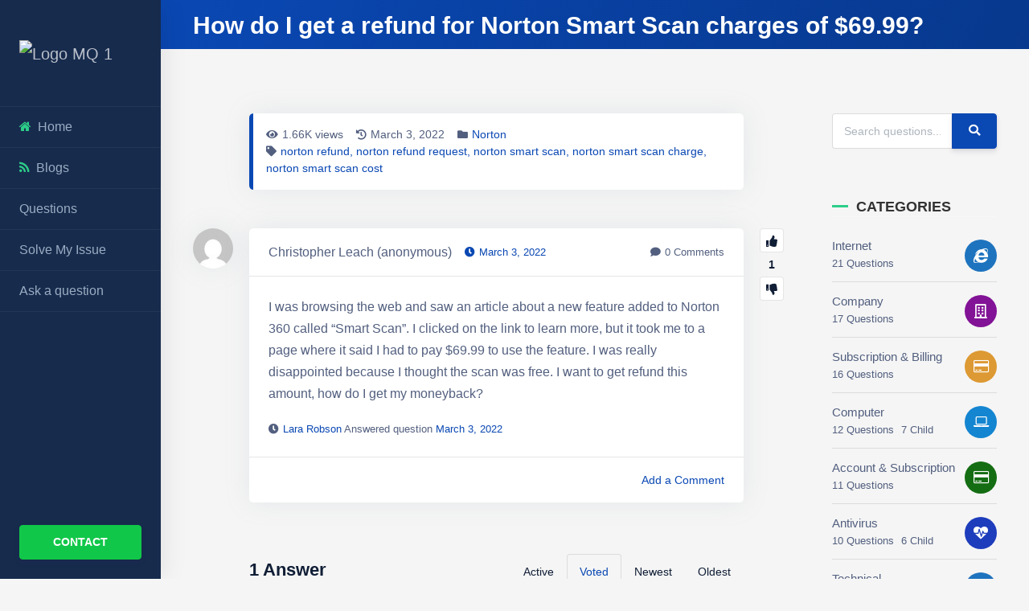

--- FILE ---
content_type: text/html; charset=UTF-8
request_url: https://myquery.co.uk/question/how-do-i-get-a-refund-for-norton-smart-scan-charges-of-69-99-23240/
body_size: 36259
content:
<!DOCTYPE html>
<html lang="en-US" prefix="og: https://ogp.me/ns#" class="no-js">
<head><meta charset="UTF-8"><script type="a5b6ba56dab3f9e6aeaf12dc-text/javascript">if(navigator.userAgent.match(/MSIE|Internet Explorer/i)||navigator.userAgent.match(/Trident\/7\..*?rv:11/i)){var href=document.location.href;if(!href.match(/[?&]nowprocket/)){if(href.indexOf("?")==-1){if(href.indexOf("#")==-1){document.location.href=href+"?nowprocket=1"}else{document.location.href=href.replace("#","?nowprocket=1#")}}else{if(href.indexOf("#")==-1){document.location.href=href+"&nowprocket=1"}else{document.location.href=href.replace("#","&nowprocket=1#")}}}}</script><script type="a5b6ba56dab3f9e6aeaf12dc-text/javascript">class RocketLazyLoadScripts{constructor(e){this.triggerEvents=e,this.eventOptions={passive:!0},this.userEventHandler=this.triggerListener.bind(this),this.delayedScripts={normal:[],async:[],defer:[]},this.allJQueries=[]}_addUserInteractionListener(e){this.triggerEvents.forEach((t=>window.addEventListener(t,e.userEventHandler,e.eventOptions)))}_removeUserInteractionListener(e){this.triggerEvents.forEach((t=>window.removeEventListener(t,e.userEventHandler,e.eventOptions)))}_interceptClicks(e){e.interceptedClicks=[],e.clickHandler=e._saveClicks.bind(e),window.addEventListener("click",e.clickHandler)}_saveClicks(e){this.interceptedClicks.push(e),e.target.matches('a[href="#"], a[href="#"] *')&&e.preventDefault()}_replayClicks(){window.removeEventListener("click",this.clickHandler),this.interceptedClicks.forEach((e=>{e.target.dispatchEvent(new MouseEvent("click",{view:e.view,bubbles:!0,cancelable:!0}))}))}triggerListener(){this._removeUserInteractionListener(this),"loading"===document.readyState?document.addEventListener("DOMContentLoaded",this._loadEverythingNow.bind(this)):this._loadEverythingNow()}async _loadEverythingNow(){this._delayEventListeners(),this._delayJQueryReady(this),this._handleDocumentWrite(),this._registerAllDelayedScripts(),this._preloadAllScripts(),await this._loadScriptsFromList(this.delayedScripts.normal),await this._loadScriptsFromList(this.delayedScripts.defer),await this._loadScriptsFromList(this.delayedScripts.async),await this._triggerDOMContentLoaded(),await this._triggerWindowLoad(),window.dispatchEvent(new Event("rocket-allScriptsLoaded")),this._replayClicks()}_registerAllDelayedScripts(){document.querySelectorAll("script[type=rocketlazyloadscript]").forEach((e=>{e.hasAttribute("src")?e.hasAttribute("async")&&!1!==e.async?this.delayedScripts.async.push(e):e.hasAttribute("defer")&&!1!==e.defer||"module"===e.getAttribute("data-rocket-type")?this.delayedScripts.defer.push(e):this.delayedScripts.normal.push(e):this.delayedScripts.normal.push(e)}))}async _transformScript(e){return await this._requestAnimFrame(),new Promise((t=>{const n=document.createElement("script");[...e.attributes].forEach((e=>{let t=e.nodeName;"type"!==t&&("data-rocket-type"===t&&(t="type"),n.setAttribute(t,e.nodeValue))})),e.hasAttribute("src")?(n.addEventListener("load",t),n.addEventListener("error",t)):(n.text=e.text,t()),e.parentNode.replaceChild(n,e)}))}async _loadScriptsFromList(e){const t=e.shift();return t?(await this._transformScript(t),this._loadScriptsFromList(e)):Promise.resolve()}_preloadAllScripts(){var e=document.createDocumentFragment();[...this.delayedScripts.normal,...this.delayedScripts.defer,...this.delayedScripts.async].forEach((t=>{const n=t.getAttribute("src");if(n){const t=document.createElement("link");t.href=n,t.rel="preload",t.as="script",e.appendChild(t)}})),document.head.appendChild(e)}_delayEventListeners(){let e={};function t(t,n){!function(t){function n(n){return e[t].eventsToRewrite.indexOf(n)>=0?"rocket-"+n:n}e[t]||(e[t]={originalFunctions:{add:t.addEventListener,remove:t.removeEventListener},eventsToRewrite:[]},t.addEventListener=function(){arguments[0]=n(arguments[0]),e[t].originalFunctions.add.apply(t,arguments)},t.removeEventListener=function(){arguments[0]=n(arguments[0]),e[t].originalFunctions.remove.apply(t,arguments)})}(t),e[t].eventsToRewrite.push(n)}function n(e,t){let n=e[t];Object.defineProperty(e,t,{get:()=>n||function(){},set(i){e["rocket"+t]=n=i}})}t(document,"DOMContentLoaded"),t(window,"DOMContentLoaded"),t(window,"load"),t(window,"pageshow"),t(document,"readystatechange"),n(document,"onreadystatechange"),n(window,"onload"),n(window,"onpageshow")}_delayJQueryReady(e){let t=window.jQuery;Object.defineProperty(window,"jQuery",{get:()=>t,set(n){if(n&&n.fn&&!e.allJQueries.includes(n)){n.fn.ready=n.fn.init.prototype.ready=function(t){e.domReadyFired?t.bind(document)(n):document.addEventListener("rocket-DOMContentLoaded",(()=>t.bind(document)(n)))};const t=n.fn.on;n.fn.on=n.fn.init.prototype.on=function(){if(this[0]===window){function e(e){return e.split(" ").map((e=>"load"===e||0===e.indexOf("load.")?"rocket-jquery-load":e)).join(" ")}"string"==typeof arguments[0]||arguments[0]instanceof String?arguments[0]=e(arguments[0]):"object"==typeof arguments[0]&&Object.keys(arguments[0]).forEach((t=>{delete Object.assign(arguments[0],{[e(t)]:arguments[0][t]})[t]}))}return t.apply(this,arguments),this},e.allJQueries.push(n)}t=n}})}async _triggerDOMContentLoaded(){this.domReadyFired=!0,await this._requestAnimFrame(),document.dispatchEvent(new Event("rocket-DOMContentLoaded")),await this._requestAnimFrame(),window.dispatchEvent(new Event("rocket-DOMContentLoaded")),await this._requestAnimFrame(),document.dispatchEvent(new Event("rocket-readystatechange")),await this._requestAnimFrame(),document.rocketonreadystatechange&&document.rocketonreadystatechange()}async _triggerWindowLoad(){await this._requestAnimFrame(),window.dispatchEvent(new Event("rocket-load")),await this._requestAnimFrame(),window.rocketonload&&window.rocketonload(),await this._requestAnimFrame(),this.allJQueries.forEach((e=>e(window).trigger("rocket-jquery-load"))),window.dispatchEvent(new Event("rocket-pageshow")),await this._requestAnimFrame(),window.rocketonpageshow&&window.rocketonpageshow()}_handleDocumentWrite(){const e=new Map;document.write=document.writeln=function(t){const n=document.currentScript,i=document.createRange(),r=n.parentElement;let a=e.get(n);void 0===a&&(a=n.nextSibling,e.set(n,a));const s=document.createDocumentFragment();i.setStart(s,0),s.appendChild(i.createContextualFragment(t)),r.insertBefore(s,a)}}async _requestAnimFrame(){return new Promise((e=>requestAnimationFrame(e)))}static run(){const e=new RocketLazyLoadScripts(["keydown","mousedown","mousemove","touchmove","touchstart","touchend","wheel"]);e._addUserInteractionListener(e),e._interceptClicks(e)}}RocketLazyLoadScripts.run();</script>
    
    <meta name="viewport" content="width=device-width, height=device-height, initial-scale=1.0, maximum-scale=1.0, user-scalable=no, shrink-to-fit=no" />
    <link rel="profile" href="//gmpg.org/xfn/11">
    <script type="rocketlazyloadscript" data-rocket-type="pmdelayedscript" data-perfmatters-type="text/javascript" data-cfasync="false" data-no-optimize="1" data-no-defer="1" data-no-minify="1" data-rocketlazyloadscript="1">var ajaxurl = "https://myquery.co.uk/wp-admin/admin-ajax.php",ap_nonce = "915fd13298",apTemplateUrl = "https://myquery.co.uk/wp-content/plugins/anspress-question-answer/templates/js-template";apQuestionID = "23240";aplang = {"loading":"Loading..","sending":"Sending request","file_size_error":"File size is bigger than 0.19 MB","attached_max":"You have already attached maximum numbers of allowed attachments","commented":"commented","comment":"Comment","cancel":"Cancel","update":"Update","your_comment":"Write your comment...","notifications":"Notifications","mark_all_seen":"Mark all as seen","search":"Search","no_permission_comments":"Sorry, you don't have permission to read comments.","ajax_events":"Are you sure you want to %s?","ajax_error":{"snackbar":{"success":false,"message":"Something went wrong. Please try again."},"modal":["imageUpload"]}};disable_q_suggestion = "";</script>
<!-- Search Engine Optimization by Rank Math PRO - https://rankmath.com/ -->
<title>Q. How Do I Get A Refund For Norton Smart Scan Charges Of $69.99? -myQuery</title><link rel='preload' href='https://myquery.co.ukcdn-cgi/apps/head/vPI4A3PSfKl3TWmUOrx4nirnj1E.js' as='script'><style id="rocket-critical-css">@font-face{font-family:"font awesome 5 free";font-style:normal;font-weight:900;font-display:swap;src:url(https://myquery.co.uk/wp-content/themes/scisco/anspress/css/webfonts/fa-solid-900.eot);src:url(https://myquery.co.uk/wp-content/themes/scisco/anspress/css/webfonts/fa-solid-900.eot?#iefix) format("embedded-opentype"),url(https://myquery.co.uk/wp-content/themes/scisco/anspress/css/webfonts/fa-solid-900.woff2) format("woff2"),url(https://myquery.co.uk/wp-content/themes/scisco/anspress/css/webfonts/fa-solid-900.woff) format("woff"),url(https://myquery.co.uk/wp-content/themes/scisco/anspress/css/webfonts/fa-solid-900.ttf) format("truetype"),url(https://myquery.co.uk/wp-content/themes/scisco/anspress/css/webfonts/fa-solid-900.svg#fontawesome) format("svg")}[class^=apicon-]:before{font-family:'font awesome 5 free'!important;font-style:normal;font-weight:900;font-variant:normal;text-transform:none;line-height:1;-webkit-font-smoothing:antialiased;-moz-osx-font-smoothing:grayscale}.apicon-category:before{content:"\f07b"}.apicon-tag:before{content:"\f02b"}.apicon-clock:before{content:"\f017"}.apicon-eye:before{content:"\f06e"}.apicon-pulse:before{content:"\f1da"}.apicon-thumb-up:before{content:"\f164"}.apicon-thumb-down:before{content:"\f165"}:root{--ap_color1:#8bc34a;--ap_color2:#f14f4f;--ap_color3:#333;--ap_color4:#888;--ap_color5:#777;--ap_color6:#2488B7;--ap_color7:#11a7db;--ap_color8:#eb5837;--ap_color9:#F4AC20;--ap_border-radius:4px;--ap_border-color:rgba(0, 0, 0, 0.1)}.clearfix:before,.clearfix:after,.clearfix:after{content:" ";display:table;clear:both}.anspress{font-size:14px;line-height:1.6;font-family:Arial,Helvetica,sans-serif}#anspress a{text-decoration:none;box-shadow:none}#anspress ul{margin:0;line-height:1.4}#anspress h3{line-height:1.8}#anspress *,#anspress *:before,#anspress *:after{-webkit-box-sizing:border-box;-moz-box-sizing:border-box;box-sizing:border-box}.ap-pull-left{float:left!important}.ap-ul-inline{list-style:none;padding:0;margin:0;display:block}.ap-ul-inline>li{float:left;list-style:none outside none;margin:0 5px 0 0;padding:0}.ap-ul-inline>li:last-child{margin-right:0}.ap-avatar{margin-right:10px}.ap-avatar img{border-radius:0;box-shadow:none}.ap-avatar>a{display:inline-block}.dropdown-menu{border:1px solid #ddd;box-shadow:0 1px 2px rgba(0,0,0,.04)}#anspress .ap-display-meta-item i{font-style:normal}#anspress .ap-display-meta-item [class^=apicon-]::before{margin-right:5px}.ap-content{position:relative;padding-right:40px}#anspress .ap-cell{font-size:14px;margin-left:70px}#anspress .ap-cell-inner{border:2px solid rgba(0,0,0,.1);border-radius:3px}#anspress .ap-post-updated{font-size:12px;margin-top:10px}#anspress .ap-post-updated i{margin-right:5px;color:#aaa}#anspress #question{margin-top:20px}#anspress .ap-answers-label{display:block;font-size:17px;line-height:37px;margin:0 15px 0 0;white-space:nowrap}.ap-sorting-tab{margin-bottom:0;border-bottom:solid 1px #ddd}#ap-answers-c{margin-top:30px}#ap-answers-c .ap-answers-tab{float:right;margin:0}#ap-answers-c .ap-answers-tab li{float:right;margin-left:4px}#ap-answers-c .ap-answers-tab>li a{display:block;font-size:12px;margin-bottom:-1px;padding:10px 15px;text-decoration:none;color:#888;border:solid 1px transparent;border-radius:2px 2px 0 0}#ap-answers-c .ap-answers-tab li.active a{font-weight:700;padding:10px 15px;color:inherit;border:solid 1px #ddd;border-bottom-color:#fff}.ap-question-info .ap-widget-title{display:block;font-size:11px;margin:0 0 5px;padding:0 0 8px;text-transform:uppercase;color:#333;border-bottom:1px solid #f8f8f8}#answer-form-c{position:relative;margin-top:20px;margin-right:40px;padding-top:0}#answer-form-c .ap-avatar{position:absolute;top:0;left:0}.ap-vote{background-clip:padding-box;color:#428bca;font-size:14px;font-weight:600;position:relative}.ap-vote a{background-image:linear-gradient(#ffffff,#fcfcfc);border:1px solid #ddd;border-radius:3px;color:#777;display:block;font-size:15px;height:27px;line-height:26px;padding:0;text-align:center;text-decoration:none;width:27px}.ap-vote .net-vote-count{color:#333;display:block;font-size:13px;font-weight:700;height:25px;line-height:23px;padding:0 1px;text-align:center}.ap-minimal-placeholder{display:none;background:#fcfcfc;position:relative}.ap-dummy-editor{background:#fff no-repeat url(https://myquery.co.uk/wp-content/plugins/anspress-question-answer/templates/images/editor-buttons.png);display:block;height:45px;margin-bottom:10px;border-bottom:solid 2px #eee}.ap-dummy-placeholder{padding:10px}.ap-editor-fade{position:absolute;width:100%;height:100%;top:0;left:0}.ap-minimal-editor #ap-form-main{display:none}.ap-minimal-editor .ap-form-c .ap-minimal-placeholder{color:#888;display:block;min-height:120px}#ap-form-main{padding:15px}#ap-search-form{margin-bottom:0}.anspress apcomments{display:block;position:relative}.anspress .ap-btn-newcomment{float:right}.ap-user-reputation{margin-left:5px;background:#ffc107;padding:1px 4px;font-size:11px;border-radius:2px;font-weight:700;margin-right:5px;vertical-align:text-bottom}#anspress .ap-widget-title{font-size:15px;font-weight:600;margin-bottom:5px;margin-top:0}.ap-widget-pos{margin-bottom:25px}@media only screen and (max-width:480px){#anspress #answer-form-c .ap-avatar{display:none}#anspress .ap-display-meta-item:before{width:4px;height:4px}#anspress .ap-q .ap-avatar img{max-width:30px;height:auto}#anspress .ap-q .ap-avatar{float:none;position:static}#anspress .ap-cell{margin-left:0}#anspress .ap-content{padding-right:0}#anspress #answer-form-c{margin-right:0}#anspress #ap-answers-c .ap-answers-tab{float:none;margin-bottom:10px}#anspress #ap-answers-c .ap-answers-tab li{float:none;display:inline-block;margin-left:0;margin-right:10px}#anspress #ap-answers-c .ap-answers-tab li a{padding:0;border:none}}#ap-categories-widget.ap-cat-wid{list-style:none;padding:0;margin:0}#ap-categories-widget.ap-cat-wid>li{border-bottom:1px solid #f1f1f1;margin:0;padding:7px 0}#ap-categories-widget.ap-cat-wid>li:last-child{border-bottom:none}#ap-categories-widget.ap-cat-wid>li a{display:block;font-size:13px;font-weight:600;margin-bottom:2px;padding:0}#ap-categories-widget.ap-cat-wid>li .ap-cat-count{color:#888;font-size:12px}#ap-categories-widget.ap-cat-wid>li .ap-cat-count span:first-child{margin-right:5px}#ap-categories-widget.ap-cat-wid>li .ap-cat-image{float:right;position:relative;border-radius:2px}#ap-categories-widget.ap-cat-wid>li .ap-cat-image .ap-category-icon{color:rgba(255,255,255,.97);display:block;font-size:16px;text-align:center;position:absolute;left:50%;top:50%;margin-left:-8px;margin-top:-8px;line-height:100%;text-align:center;width:16px}#anspress{background:0 0}#anspress ul{line-height:1.6}#anspress h3{line-height:1.4}.anspress{font-size:1rem;line-height:1.7;font-family:inherit}.ap-content{padding:0}.ap-user-reputation{margin-left:5px;background:#f28900;padding:2px 4px;font-size:70%;border-radius:2px;font-weight:700;margin-right:0;vertical-align:text-bottom;color:#fff!important}.scisco-question-meta{display:flex;flex-wrap:wrap;align-items:center;line-height:1.5;margin-top:0;font-size:.9rem}.ap-display-meta-item.categories>span>a:after,.ap-display-meta-item.tags>span>a:after{content:","}.ap-display-meta-item.categories>span>a:last-of-type:after,.ap-display-meta-item.tags>span>a:last-of-type:after{content:""}#anspress .ap-display-meta-item i[class^=apicon-]:before{font-style:normal;font-size:90%!important}.question-categories a{margin-right:.25rem}#ap-single .scisco-question-meta,.ap-sorting-tab{margin-left:70px;margin-right:50px}.scisco-login-form{margin:3rem 0;padding:2.5rem;background:#fff;box-shadow:0 0 2rem 0 rgba(136,152,170,.15);border-top:.325rem solid #0a48b3;border-radius:.325rem}.scisco-login-form label{font-weight:500;margin:0 0 .25rem;font-size:.9rem;text-transform:uppercase;color:#101e36}#ap-single .scisco-login-form{margin-left:70px;margin-right:50px}#anspress .ap-ul-inline>li{margin:0 .5rem .5rem 0}.scisco-dark-dropdown.dropdown-menu{background:rgba(23,43,77,.9);color:#9aadc2}.scisco-dark-dropdown.dropdown-menu a{color:#fff}#ap-single .scisco-question-meta{padding:1rem;border-radius:.325rem;box-shadow:0 0 2rem 0 rgba(136,152,170,.15);background:#fff;margin-bottom:3rem;border-left:.325rem solid #0a48b3;font-size:.9rem}#ap-single .scisco-question-meta .ap-display-meta-item{margin-right:1rem}.scisco-sq{display:flex;flex-wrap:nowrap;align-items:flex-start}.scisco-sq-avatar{min-width:70px}.scisco-sq-avatar .avatar{width:50px;border-radius:100%;box-shadow:0 0 2rem 0 rgba(136,152,170,.15)}.scisco-sq-content-wrapper{width:100%;border-radius:.325rem;box-shadow:0 0 2rem 0 rgba(136,152,170,.15);background:#fff;max-width:calc(100% - 120px)}#panel{overflow:hidden}.scisco-sq-metas{display:flex;justify-content:space-between;align-items:center;padding:1rem 1.5rem;border-bottom:1px solid rgba(0,0,0,.1);font-size:.8rem}.scisco-sq-metas-left{display:flex;flex-wrap:wrap;width:100%;align-items:center}.scisco-sq-metas-left>*{margin-right:1rem}.scisco-sq-metas-left>*:last-child{margin-right:0}.scisco-sq-metas-left .ap-author{font-weight:500;font-size:1rem}.scisco-sq-metas-left .fas{margin-right:5px}.scisco-sq-metas-comment-count{margin-left:auto}.scisco-sq-vote{min-width:50px;display:flex;justify-content:flex-end}.scisco-sq-content{padding:1.5rem;-ms-word-wrap:break-word;word-wrap:break-word}.scisco-sq-content p,.scisco-sq-content h1{margin-bottom:1.25rem}.scisco-sq-metas-right{display:flex;flex-wrap:nowrap;align-items:center}.ap-vote{color:inherit;font-size:14px;font-weight:700}.ap-vote a{background-image:none;background:#fff;color:#101e36;border:1px solid rgba(0,0,0,.1);border-radius:.25rem;display:block;font-size:14px;height:30px;line-height:30px;padding:0;text-align:center;text-decoration:none;width:30px}.ap-vote .net-vote-count{color:#101e36;display:block;font-size:.9rem;font-weight:700;height:30px;line-height:30px;padding:0 1px;text-align:center}.ap-sorting-tab{margin-bottom:0;border-bottom:1px solid rgba(0,0,0,.1);display:flex;flex-wrap:wrap;align-items:flex-end}#anspress .ap-answers-label{display:block;font-size:1.4rem;line-height:1.5;margin:0 15px 0 0;white-space:nowrap;float:none!important;padding-bottom:.5rem}#ap-answers-c{margin-top:4rem}#ap-answers-c .ap-answers-tab{float:none;margin:0;display:flex;flex-wrap:wrap;margin-left:auto;padding:0}#ap-answers-c .ap-answers-tab li{float:none;margin:0;padding:0}#ap-answers-c .ap-answers-tab>li a{display:block;font-size:.9rem;margin-bottom:-1px;padding:10px 15px;text-decoration:none;color:#101e36;border:solid 1px transparent;border-radius:.25rem .25rem 0 0;font-weight:500}#ap-answers-c .ap-answers-tab li.active a{font-weight:500;padding:10px 15px;color:inherit;border:1px solid rgba(0,0,0,.1);border-bottom-color:#f5f5f5;color:#0a48b3}#anspress .ap-post-updated{font-size:.8rem}#anspress .ap-post-updated i{color:inherit}#answer-form-c{position:relative;margin-top:3rem;margin-right:50px;padding-top:0;display:flex}#answer-form-c .ap-avatar{position:relative;top:auto;left:auto;min-width:70px;margin:0;float:none!important}#answer-form-c .ap-avatar .avatar{border-radius:100%;width:50px;box-shadow:0 0 2rem 0 rgba(136,152,170,.15)}#anspress #answer-form-c .ap-cell{margin:0;font-size:.9rem;width:100%}#anspress #answer-form-c .ap-cell-inner{border:none;border-radius:.325rem}#anspress .ap-dummy-editor{background-size:cover;background-repeat:no-repeat;background-position:top left;background-image:url(https://myquery.co.uk/wp-content/themes/scisco/anspress/images/editor-buttons.png);display:block;height:45px;margin-bottom:10px;border-bottom:1px solid rgba(0,0,0,.1)}.ap-dummy-placeholder{padding:0 1rem}.ap-minimal-editor .ap-form-c .ap-minimal-placeholder{color:inherit;min-height:180px;border:1px solid rgba(0,0,0,.1);border-radius:.325rem;box-shadow:0 0 2rem 0 rgba(136,152,170,.15)}#ap-form-main{padding:2rem;background:#fff;border-radius:.325rem;box-shadow:0 0 2rem 0 rgba(136,152,170,.15)}.scisco-sq-comments{display:flex;font-size:.9rem;flex-direction:column}.anspress .ap-btn-newcomment{float:none;text-align:right;font-weight:500;padding:1rem 1.5rem;border-top:1px solid rgba(0,0,0,.1)}#anspress .ap-widget-title{font-size:1.1rem;font-weight:700;margin-bottom:1.5rem;margin-top:0;text-transform:uppercase;display:flex;align-items:center;padding:0}#anspress .ap-widget-title:before{content:'';width:20px;min-width:20px;height:3px;background:#f28900;align-self:center;margin:0 10px 0 0}.ap-widget-pos{position:relative;display:inline-block;width:100%;margin-bottom:60px;vertical-align:bottom;margin-bottom:60px;font-size:.95rem}.ap-widget-pos a{color:inherit;font-weight:500}#ap-categories-widget.ap-cat-wid>li{border-bottom:1px solid rgba(0,0,0,.1);margin:0;padding:12px 0}#ap-categories-widget.ap-cat-wid>li .ap-cat-image .ap-category-icon{color:#fff;font-size:18px;margin-left:-9px;margin-top:-9px;width:18px}#ap-categories-widget.ap-cat-wid>li:first-child{padding-top:0}#ap-categories-widget.ap-cat-wid>li:last-child{border-bottom:none;padding-bottom:0}#ap-categories-widget.ap-cat-wid>li a{display:block;font-size:.95rem;font-weight:500;margin-bottom:0}#ap-categories-widget.ap-cat-wid>li .ap-cat-count{color:inherit;font-size:.8rem}#ap-categories-widget.ap-cat-wid>li .ap-cat-image{border-radius:100%;margin-top:.25rem;transform:scale(1)}#ap-categories-widget.ap-cat-wid>li .ap-cat-image .ap-category-icon{color:#fff}@media only screen and (max-width:767px){.scisco-sq{flex-direction:column}.scisco-sq-avatar{display:none}.scisco-sq-vote{width:100%}.scisco-sq .ap-vote{display:flex;margin-top:1rem;align-items:center}.ap-vote .net-vote-count{padding:0 .4rem}.scisco-sq-metas-comment-count{margin-left:0}#answer-form-c{margin-right:0}#ap-single .scisco-login-form{margin-left:0;margin-right:0}#ap-single .scisco-question-meta,.ap-sorting-tab{margin-left:0;margin-right:0}.scisco-sq-content-wrapper{max-width:100%}}@media only screen and (max-width:575px){#anspress .ap-ul-inline>li{margin:0 0 .5rem;display:inline-block;width:100%}#anspress .ap-sorting-tab .ap-ul-inline>li{margin:0;width:auto}#answer-form-c{margin-top:2rem}#ap-answers-c{margin-top:3rem}#anspress .ap-dummy-editor{height:40px}#ap-form-main{padding:1rem}}ul{box-sizing:border-box}:root{--wp--preset--font-size--normal:16px;--wp--preset--font-size--huge:42px}.fa,.fab,.far,.fas{-moz-osx-font-smoothing:grayscale;-webkit-font-smoothing:antialiased;display:inline-block;font-style:normal;font-variant:normal;text-rendering:auto;line-height:1}.fa-arrow-up:before{content:"\f062"}.fa-building:before{content:"\f1ad"}.fa-clock:before{content:"\f017"}.fa-cog:before{content:"\f013"}.fa-comment:before{content:"\f075"}.fa-credit-card:before{content:"\f09d"}.fa-heartbeat:before{content:"\f21e"}.fa-internet-explorer:before{content:"\f26b"}.fa-laptop:before{content:"\f109"}.fa-life-ring:before{content:"\f1cd"}.fa-lock:before{content:"\f023"}.fa-search:before{content:"\f002"}.fa-sign-in-alt:before{content:"\f2f6"}.fa-times:before{content:"\f00d"}@font-face{font-family:"Font Awesome 5 Brands";font-style:normal;font-weight:normal;font-display:swap;src:url(https://myquery.co.uk/wp-content/themes/scisco/css/webfonts/fa-brands-400.eot);src:url(https://myquery.co.uk/wp-content/themes/scisco/css/webfonts/fa-brands-400.eot?#iefix) format("embedded-opentype"),url(https://myquery.co.uk/wp-content/themes/scisco/css/webfonts/fa-brands-400.woff2) format("woff2"),url(https://myquery.co.uk/wp-content/themes/scisco/css/webfonts/fa-brands-400.woff) format("woff"),url(https://myquery.co.uk/wp-content/themes/scisco/css/webfonts/fa-brands-400.ttf) format("truetype"),url(https://myquery.co.uk/wp-content/themes/scisco/css/webfonts/fa-brands-400.svg#fontawesome) format("svg")}.fab{font-family:"Font Awesome 5 Brands"}@font-face{font-family:"Font Awesome 5 Free";font-style:normal;font-weight:400;font-display:swap;src:url(https://myquery.co.uk/wp-content/themes/scisco/css/webfonts/fa-regular-400.eot);src:url(https://myquery.co.uk/wp-content/themes/scisco/css/webfonts/fa-regular-400.eot?#iefix) format("embedded-opentype"),url(https://myquery.co.uk/wp-content/themes/scisco/css/webfonts/fa-regular-400.woff2) format("woff2"),url(https://myquery.co.uk/wp-content/themes/scisco/css/webfonts/fa-regular-400.woff) format("woff"),url(https://myquery.co.uk/wp-content/themes/scisco/css/webfonts/fa-regular-400.ttf) format("truetype"),url(https://myquery.co.uk/wp-content/themes/scisco/css/webfonts/fa-regular-400.svg#fontawesome) format("svg")}.far{font-weight:400}@font-face{font-family:"Font Awesome 5 Free";font-style:normal;font-weight:900;font-display:swap;src:url(https://myquery.co.uk/wp-content/themes/scisco/css/webfonts/fa-solid-900.eot);src:url(https://myquery.co.uk/wp-content/themes/scisco/css/webfonts/fa-solid-900.eot?#iefix) format("embedded-opentype"),url(https://myquery.co.uk/wp-content/themes/scisco/css/webfonts/fa-solid-900.woff2) format("woff2"),url(https://myquery.co.uk/wp-content/themes/scisco/css/webfonts/fa-solid-900.woff) format("woff"),url(https://myquery.co.uk/wp-content/themes/scisco/css/webfonts/fa-solid-900.ttf) format("truetype"),url(https://myquery.co.uk/wp-content/themes/scisco/css/webfonts/fa-solid-900.svg#fontawesome) format("svg")}.fa,.far,.fas{font-family:"Font Awesome 5 Free"}.fa,.fas{font-weight:900}.sm{-webkit-box-sizing:border-box;box-sizing:border-box;position:relative;z-index:9999}.sm,.sm li{display:block;list-style:none;margin:0;padding:0;line-height:normal;direction:ltr;text-align:left}.sm li,.sm a{position:relative}.sm a{display:block}.sm::after{content:"";display:block;height:0;font:0/0 serif;clear:both;overflow:hidden}.sm *,.sm ::before,.sm ::after{-webkit-box-sizing:inherit;box-sizing:inherit}.scisco-sm-skin{background:0 0}.scisco-sm-skin a{color:#9aadc2;font-size:1rem;font-weight:500;line-height:1.3;text-decoration:none;background:0 0;outline:none!important}.scisco-sm-skin li>a{position:relative;display:flex;align-items:center}.scisco-sm-skin>li>a{padding:15px 20px 15px 0}.scisco-sm-skin>li{border-bottom:1px solid rgba(255,255,255,.05);padding-left:1.5rem;padding-right:1.5rem}.scisco-sm-skin>li:last-child{border:none}:root{--blue:#007bff;--indigo:#6610f2;--purple:#6f42c1;--pink:#e83e8c;--red:#dc3545;--orange:#fd7e14;--yellow:#ffc107;--green:#28a745;--teal:#20c997;--cyan:#17a2b8;--white:#fff;--gray:#6c757d;--gray-dark:#343a40;--primary:#007bff;--secondary:#6c757d;--success:#28a745;--info:#17a2b8;--warning:#ffc107;--danger:#dc3545;--light:#f8f9fa;--dark:#343a40;--breakpoint-xs:0;--breakpoint-sm:576px;--breakpoint-md:768px;--breakpoint-lg:992px;--breakpoint-xl:1200px;--font-family-sans-serif:-apple-system,BlinkMacSystemFont,"Segoe UI",Roboto,"Helvetica Neue",Arial,"Noto Sans",sans-serif,"Apple Color Emoji","Segoe UI Emoji","Segoe UI Symbol","Noto Color Emoji";--font-family-monospace:SFMono-Regular,Menlo,Monaco,Consolas,"Liberation Mono","Courier New",monospace}*,::after,::before{box-sizing:border-box}html{font-family:sans-serif;line-height:1.15;-webkit-text-size-adjust:100%}aside,header,main,nav{display:block}body{margin:0;font-family:-apple-system,BlinkMacSystemFont,"Segoe UI",Roboto,"Helvetica Neue",Arial,"Noto Sans",sans-serif,"Apple Color Emoji","Segoe UI Emoji","Segoe UI Symbol","Noto Color Emoji";font-size:1rem;font-weight:400;line-height:1.5;color:#212529;text-align:left;background-color:#fff}h1,h3{margin-top:0;margin-bottom:.5rem}p{margin-top:0;margin-bottom:1rem}ul{margin-top:0;margin-bottom:1rem}a{color:#007bff;text-decoration:none;background-color:transparent}img{vertical-align:middle;border-style:none}label{display:inline-block;margin-bottom:.5rem}button{border-radius:0}button,input{margin:0;font-family:inherit;font-size:inherit;line-height:inherit}button,input{overflow:visible}button{text-transform:none}[type=button],[type=submit],button{-webkit-appearance:button}[type=button]::-moz-focus-inner,[type=submit]::-moz-focus-inner,button::-moz-focus-inner{padding:0;border-style:none}::-webkit-file-upload-button{font:inherit;-webkit-appearance:button}h1,h3{margin-bottom:.5rem;font-weight:500;line-height:1.2}h1{font-size:2.5rem}h3{font-size:1.75rem}.container-fluid{width:100%;padding-right:15px;padding-left:15px;margin-right:auto;margin-left:auto}.row{display:-ms-flexbox;display:flex;-ms-flex-wrap:wrap;flex-wrap:wrap;margin-right:-15px;margin-left:-15px}.col-12,.col-auto,.col-xl-3,.col-xl-9{position:relative;width:100%;padding-right:15px;padding-left:15px}.col-auto{-ms-flex:0 0 auto;flex:0 0 auto;width:auto;max-width:100%}.col-12{-ms-flex:0 0 100%;flex:0 0 100%;max-width:100%}@media (min-width:1200px){.col-xl-3{-ms-flex:0 0 25%;flex:0 0 25%;max-width:25%}.col-xl-9{-ms-flex:0 0 75%;flex:0 0 75%;max-width:75%}}.form-control{display:block;width:100%;height:calc(1.5em + .75rem + 2px);padding:.375rem .75rem;font-size:1rem;font-weight:400;line-height:1.5;color:#495057;background-color:#fff;background-clip:padding-box;border:1px solid #ced4da;border-radius:.25rem}.form-control::-ms-expand{background-color:transparent;border:0}.form-control::-webkit-input-placeholder{color:#6c757d;opacity:1}.form-control::-moz-placeholder{color:#6c757d;opacity:1}.form-control:-ms-input-placeholder{color:#6c757d;opacity:1}.form-control::-ms-input-placeholder{color:#6c757d;opacity:1}.form-group{margin-bottom:1rem}.form-inline{display:-ms-flexbox;display:flex;-ms-flex-flow:row wrap;flex-flow:row wrap;-ms-flex-align:center;align-items:center}@media (min-width:576px){.form-inline .form-group{display:-ms-flexbox;display:flex;-ms-flex:0 0 auto;flex:0 0 auto;-ms-flex-flow:row wrap;flex-flow:row wrap;-ms-flex-align:center;align-items:center;margin-bottom:0}.form-inline .form-control{display:inline-block;width:auto;vertical-align:middle}.form-inline .input-group{width:auto}}.btn{display:inline-block;font-weight:400;color:#212529;text-align:center;vertical-align:middle;background-color:transparent;border:1px solid transparent;padding:.375rem .75rem;font-size:1rem;line-height:1.5;border-radius:.25rem}.btn-primary{color:#fff;background-color:#007bff;border-color:#007bff}.btn-success{color:#fff;background-color:#28a745;border-color:#28a745}.collapse:not(.show){display:none}.dropdown{position:relative}.dropdown-menu{position:absolute;top:100%;left:0;z-index:1000;display:none;float:left;min-width:10rem;padding:.5rem 0;margin:.125rem 0 0;font-size:1rem;color:#212529;text-align:left;list-style:none;background-color:#fff;background-clip:padding-box;border:1px solid rgba(0,0,0,.15);border-radius:.25rem}.dropdown-menu-right{right:0;left:auto}.dropdown-item{display:block;width:100%;padding:.25rem 1.5rem;clear:both;font-weight:400;color:#212529;text-align:inherit;white-space:nowrap;background-color:transparent;border:0}.input-group{position:relative;display:-ms-flexbox;display:flex;-ms-flex-wrap:wrap;flex-wrap:wrap;-ms-flex-align:stretch;align-items:stretch;width:100%}.input-group>.form-control{position:relative;-ms-flex:1 1 auto;flex:1 1 auto;width:1%;margin-bottom:0}.input-group>.form-control:not(:last-child){border-top-right-radius:0;border-bottom-right-radius:0}.input-group>.form-control:not(:first-child){border-top-left-radius:0;border-bottom-left-radius:0}.input-group-append,.input-group-prepend{display:-ms-flexbox;display:flex}.input-group-append .btn{position:relative;z-index:2}.input-group-prepend{margin-right:-1px}.input-group-append{margin-left:-1px}.input-group-text{display:-ms-flexbox;display:flex;-ms-flex-align:center;align-items:center;padding:.375rem .75rem;margin-bottom:0;font-size:1rem;font-weight:400;line-height:1.5;color:#495057;text-align:center;white-space:nowrap;background-color:#e9ecef;border:1px solid #ced4da;border-radius:.25rem}.input-group>.input-group-prepend>.input-group-text{border-top-right-radius:0;border-bottom-right-radius:0}.input-group>.input-group-append>.btn{border-top-left-radius:0;border-bottom-left-radius:0}.nav-link{display:block;padding:.5rem 1rem}.navbar{position:relative;display:-ms-flexbox;display:flex;-ms-flex-wrap:wrap;flex-wrap:wrap;-ms-flex-align:center;align-items:center;-ms-flex-pack:justify;justify-content:space-between;padding:.5rem 1rem}.navbar>.container-fluid{display:-ms-flexbox;display:flex;-ms-flex-wrap:wrap;flex-wrap:wrap;-ms-flex-align:center;align-items:center;-ms-flex-pack:justify;justify-content:space-between}.navbar-brand{display:inline-block;padding-top:.3125rem;padding-bottom:.3125rem;margin-right:1rem;font-size:1.25rem;line-height:inherit;white-space:nowrap}.navbar-nav{display:-ms-flexbox;display:flex;-ms-flex-direction:column;flex-direction:column;padding-left:0;margin-bottom:0;list-style:none}.navbar-nav .nav-link{padding-right:0;padding-left:0}.navbar-nav .dropdown-menu{position:static;float:none}.navbar-collapse{-ms-flex-preferred-size:100%;flex-basis:100%;-ms-flex-positive:1;flex-grow:1;-ms-flex-align:center;align-items:center}.navbar-expand{-ms-flex-flow:row nowrap;flex-flow:row nowrap;-ms-flex-pack:start;justify-content:flex-start}.navbar-expand>.container-fluid{padding-right:0;padding-left:0}.navbar-expand .navbar-nav{-ms-flex-direction:row;flex-direction:row}.navbar-expand .navbar-nav .dropdown-menu{position:absolute}.navbar-expand .navbar-nav .nav-link{padding-right:.5rem;padding-left:.5rem}.navbar-expand>.container-fluid{-ms-flex-wrap:nowrap;flex-wrap:nowrap}.navbar-expand .navbar-collapse{display:-ms-flexbox!important;display:flex!important;-ms-flex-preferred-size:auto;flex-basis:auto}.navbar-dark .navbar-brand{color:#fff}.navbar-dark .navbar-nav .nav-link{color:rgba(255,255,255,.5)}.media{display:-ms-flexbox;display:flex;-ms-flex-align:start;align-items:flex-start}.media-body{-ms-flex:1;flex:1}.close{float:right;font-size:1.5rem;font-weight:700;line-height:1;color:#000;text-shadow:0 1px 0 #fff;opacity:.5}button.close{padding:0;background-color:transparent;border:0;-webkit-appearance:none;-moz-appearance:none;appearance:none}.border-bottom{border-bottom:1px solid #dee2e6!important}.rounded-circle{border-radius:50%!important}.clearfix::after{display:block;clear:both;content:""}.d-none{display:none!important}@media (min-width:576px){.d-sm-none{display:none!important}}@media (min-width:992px){.d-lg-block{display:block!important}}.justify-content-between{-ms-flex-pack:justify!important;justify-content:space-between!important}.align-items-center{-ms-flex-align:center!important;align-items:center!important}.overflow-hidden{overflow:hidden!important}.mb-0{margin-bottom:0!important}.ml-2{margin-left:.5rem!important}.mt-5{margin-top:3rem!important}.py-0{padding-top:0!important}.pr-0{padding-right:0!important}.py-0{padding-bottom:0!important}.ml-auto{margin-left:auto!important}@media (min-width:576px){.mr-sm-3{margin-right:1rem!important}}@media (min-width:768px){.ml-md-0{margin-left:0!important}.ml-md-auto{margin-left:auto!important}}@media (min-width:1200px){.mt-xl-0{margin-top:0!important}}.font-weight-bold{font-weight:700!important}.container-fluid{width:100%;padding-right:20px;padding-left:20px;margin-right:auto;margin-left:auto}.row{display:flex;flex-wrap:wrap;margin-right:-30px;margin-left:-30px}.col-12,.col-auto,.col-xl-3,.col-xl-9{position:relative;width:100%;padding-right:30px;padding-left:30px}.col-auto{flex:0 0 auto;width:auto;max-width:100%}.col-12{flex:0 0 100%;max-width:100%}@media (min-width:1200px){.col-xl-3{flex:0 0 25%;max-width:25%}.col-xl-9{flex:0 0 75%;max-width:75%}}input[type=text],.form-control{display:block;width:100%;height:calc(1.5em + 1.25rem + 2px);padding:.625rem .85rem;font-size:.9rem;font-weight:400;line-height:1.5;color:#525f7f;background-color:#fff;background-clip:padding-box;border:1px solid rgba(0,0,0,.1);border-radius:.25rem;box-shadow:0 3px 2px rgba(233,236,239,.05)}.form-control::-ms-expand{background-color:transparent;border:0}.form-control:-moz-focusring{color:transparent;text-shadow:0 0 0 #9aadc2}.form-control:-ms-input-placeholder{color:#adb5bd;opacity:1}.form-control::-ms-input-placeholder{color:#adb5bd;opacity:1}.form-group{margin-bottom:1.5rem}.form-inline{display:flex;flex-flow:row wrap;align-items:center}@media (min-width:576px){.form-inline .form-group{display:flex;flex:0 0 auto;flex-flow:row wrap;align-items:center;margin-bottom:0}.form-inline .form-control{display:inline-block;width:auto;vertical-align:middle}.form-inline .input-group{width:auto}}button[type=submit],.btn{display:inline-block;font-weight:700;text-align:center;vertical-align:middle;background-color:transparent;border:1px solid transparent;padding:.625rem 1.25rem;position:relative;font-size:.9rem;will-change:transform;text-transform:uppercase;line-height:1.5;border-radius:.25rem}button[type=submit],.btn-primary{color:#fff;background-color:#0a48b3;border-color:#0a48b3;box-shadow:0 4px 6px rgba(50,50,93,.11),0 1px 3px rgba(0,0,0,.08)}.btn-success{color:#fff;background-color:#2dce89;border-color:#2dce89;box-shadow:0 4px 6px rgba(50,50,93,.11),0 1px 3px rgba(0,0,0,.08)}.collapse:not(.show){display:none}.dropdown{position:relative}.dropdown-menu{position:absolute;top:100%;left:0;z-index:1000;display:none;float:left;min-width:10rem;padding:.5rem 0;margin:.125rem 0 0;font-size:1rem;color:#525f7f;text-align:left;list-style:none;background-color:#fff;background-clip:padding-box;border:0 solid rgba(0,0,0,.15);border-radius:.4375rem;box-shadow:0 50px 100px rgba(50,50,93,.1),0 15px 35px rgba(50,50,93,.15),0 5px 15px rgba(0,0,0,.1)}.dropdown-menu-right{right:0;left:auto}.dropdown-item{display:block;width:100%;padding:.5rem 1rem;clear:both;font-weight:400;color:#212529;text-align:inherit;white-space:nowrap;background-color:transparent;border:0}.input-group{position:relative;display:flex;flex-wrap:wrap;align-items:stretch;width:100%}.input-group>.form-control{position:relative;flex:1 1 0;min-width:0;margin-bottom:0}.input-group>.form-control:not(:last-child){border-top-right-radius:0;border-bottom-right-radius:0}.input-group>.form-control:not(:first-child){border-top-left-radius:0;border-bottom-left-radius:0}.input-group-prepend,.input-group-append{display:flex}.input-group-append .btn{position:relative;z-index:2;transform:none!important}.input-group-prepend{margin-right:-1px}.input-group-append{margin-left:-1px}.input-group-text{display:flex;align-items:center;padding:.625rem .75rem;margin-bottom:0;font-size:.9rem;font-weight:400;line-height:1.5;color:#adb5bd;text-align:center;white-space:nowrap;background-color:#fff;border:1px solid #dee2e6;border-radius:.25rem}.input-group>.input-group-prepend>.input-group-text{border-top-right-radius:0;border-bottom-right-radius:0}.input-group>.input-group-append>.btn{border-top-left-radius:0;border-bottom-left-radius:0}.nav-link{display:block;padding:.25rem .75rem}.navbar{position:relative;display:flex;flex-wrap:wrap;align-items:center;justify-content:space-between;padding:1rem}.navbar .container-fluid{display:flex;flex-wrap:wrap;align-items:center;justify-content:space-between}.navbar-brand{display:block;padding-top:.0625rem;padding-bottom:.0625rem;margin-right:1rem;font-size:1.25rem;line-height:inherit;white-space:nowrap}.navbar-nav{display:flex;flex-direction:column;padding-left:0;margin-bottom:0;list-style:none}.navbar-nav .nav-link{padding-right:0;padding-left:0}.navbar-nav .dropdown-menu{position:static;float:none}.navbar-collapse{flex-basis:100%;flex-grow:1;align-items:center}.navbar-expand{flex-flow:row nowrap;justify-content:flex-start}.navbar-expand>.container-fluid{padding-right:0;padding-left:0}.navbar-expand .navbar-nav{flex-direction:row}.navbar-expand .navbar-nav .dropdown-menu{position:absolute}.navbar-expand .navbar-nav .nav-link{padding-right:1rem;padding-left:1rem}.navbar-expand>.container-fluid{flex-wrap:nowrap}.navbar-expand .navbar-collapse{display:flex!important;flex-basis:auto}.navbar-dark .navbar-brand{color:rgba(255,255,255,.7)}.navbar-dark .navbar-nav .nav-link{color:#fff}.media{display:flex;align-items:flex-start}.media-body{flex:1}.close{float:right;font-size:1.5rem;font-weight:500;line-height:1;color:rgba(0,0,0,.6);text-shadow:none;opacity:.5}@media (max-width:1200px){.close{font-size:calc(1.275rem + 0.3vw)}}button.close{padding:0;background-color:transparent;border:0;-webkit-appearance:none;-moz-appearance:none;appearance:none}.border-bottom{border-bottom:1px solid #e9ecef!important}.rounded-circle,.avatar.rounded-circle img{border-radius:50%!important}.clearfix::after{display:block;clear:both;content:""}.d-none{display:none!important}@media (min-width:576px){.d-sm-none{display:none!important}}@media (min-width:992px){.d-lg-block{display:block!important}}.justify-content-between{justify-content:space-between!important}.align-items-center{align-items:center!important}.overflow-hidden{overflow:hidden!important}.mb-0{margin-bottom:0!important}.ml-2{margin-left:.5rem!important}.mt-5{margin-top:3rem!important}.py-0{padding-top:0!important}.pr-0{padding-right:0!important}.py-0{padding-bottom:0!important}.ml-auto{margin-left:auto!important}@media (min-width:576px){.mr-sm-3{margin-right:1rem!important}}@media (min-width:768px){.ml-md-0{margin-left:0!important}.ml-md-auto{margin-left:auto!important}}@media (min-width:1200px){.mt-xl-0{margin-top:0!important}}.font-weight-bold{font-weight:600!important}.avatar{color:#fff;background-color:#adb5bd;display:inline-flex;align-items:center;justify-content:center;font-size:1rem;border-radius:100%;height:auto;width:48px}.avatar img{width:100%;border-radius:.375rem}.avatar-sm{width:36px;height:36px;font-size:.9rem}.input-group .btn{margin-right:0;transform:translateY(0)}.navbar-search-dark .close>span:not(.sr-only){color:#fff}.close>span:not(.sr-only){background-color:transparent;color:rgba(0,0,0,.6);line-height:17px;height:1.25rem;width:1.25rem;border-radius:50%;font-size:1.25rem;display:block}.main-content{position:relative}.main-content .navbar-top{padding-left:0!important;padding-right:0!important}@media (min-width:768px){.main-content .container-fluid{padding-left:40px!important;padding-right:40px!important}}.dropdown{display:inline-block}.dropdown-menu{min-width:12rem}.dropdown-menu .dropdown-item{padding:.5rem 1rem;font-size:.9rem}.dropdown-menu .dropdown-item>i{margin-right:.75rem}.form-control{font-size:.9rem;height:calc(1.5em + 1.25rem + 5px)}.input-group-text{font-size:1rem!important}.input-group{box-shadow:0 3px 2px rgba(233,236,239,.05);border-radius:.25rem}.input-group .form-control{box-shadow:none}.input-group-text i{font-size:.9rem}.input-group-prepend .input-group-text{border-right:0}.input-group-merge .form-control:not(:first-child){border-left:0;padding-left:0}.input-group-merge .form-control:not(:last-child){border-right:0;padding-right:0}.btn-sidenav{margin:auto 1.5rem 1.5rem}.navbar-block{display:flex;flex-direction:column;height:100%}.navbar-vertical{padding-top:0;border-width:0 0 1px;border-style:solid;box-shadow:0 0 2rem 0 rgba(0,0,0,.1)}.navbar-vertical.navbar-dark{background-color:transparent;border-color:rgba(255,255,255,.1)}.navbar-vertical .navbar-brand{margin-right:0;display:block}.navbar-vertical .navbar-brand img{width:100%;height:auto;max-width:100%}.navbar-vertical.navbar-expand-xs{display:block;position:fixed;top:0;bottom:0;width:100%;max-width:250px;overflow-y:auto;padding:0}.navbar-vertical.navbar-expand-xs .navbar-inner{padding-left:0;padding-right:0}.navbar-vertical.navbar-expand-xs.fixed-left{left:0;border:none}@media (min-width:1200px){.sidenav.fixed-left+.main-content{margin-left:250px}}.sidenav.navbar{z-index:1050;background-color:#172b4d}.sidenav .navbar-brand{padding:3rem 1.5rem}@media (max-width:1199.98px){.sidenav.fixed-left{transform:translateX(-250px)}.sidenav.fixed-left+.main-content{margin-left:0!important}}.sidenav-toggler-inner,.sidenav-toggler-line{width:18px}.sidenav-toggler-inner{position:relative}.sidenav-toggler-inner:before{content:'';position:absolute;width:40px;height:40px;left:-11px;top:-14px;border-radius:50%;transform:scale(0)}.sidenav-toggler-line{height:2px;background-color:#172b4d;display:block;position:relative}.sidenav-toggler-line:not(:last-child){margin-bottom:3px}.sidenav-toggler-dark .sidenav-toggler-line{background-color:#fff}.sidenav-toggler{display:flex;justify-content:end}.navbar-search .input-group{border:0 solid}.navbar-search .input-group .input-group-text{background-color:transparent;padding:0;border:0}.navbar-search .form-control{width:240px;background-color:transparent;border:0}.navbar-search .close{display:none}.navbar-search-dark .input-group{background-color:rgba(0,0,0,.3);border-color:rgba(255,255,255,.6)}.navbar-search-dark .input-group-text{color:rgba(255,255,255,.6)}.navbar-search-dark .form-control{color:rgba(255,255,255,.9)}.navbar-search-dark .form-control:-ms-input-placeholder{color:rgba(255,255,255,.6)}.navbar-search-dark .form-control::-ms-input-placeholder{color:rgba(255,255,255,.6)}@media (max-width:575.98px){.navbar-search{display:none;width:100%;transform:translateX(-150%)}}@media (max-width:575.98px){.navbar-search .form-group{width:100%}.navbar-search .form-control{width:auto}.navbar-search .close{display:none;opacity:0}.navbar-search .close span{width:auto;height:auto}}.navbar .dropdown-menu{opacity:0;margin:0}.navbar .dropdown-menu-right:before{right:20px;left:auto}.navbar-top{border:0;padding-left:1rem;padding-right:1rem}.navbar-top .container-fluid{padding-left:15px;padding-right:15px}@media (max-width:575.98px){.navbar-top .navbar-collapse{width:100%}.navbar-top .nav-item{position:static}.navbar-top .nav-item .dropdown-menu{position:absolute;width:94%;min-width:auto;left:3%;right:auto}}.navbar-top.border-bottom.navbar-dark{border-color:rgba(255,255,255,.08)!important}.nav-link{color:#525f7f}.overflow-hidden{overflow:hidden!important}.scrollbar-inner{height:100%}*,*::before,*::after{box-sizing:border-box}html{font-size:16px;line-height:1.15;-webkit-text-size-adjust:100%}body{margin:0;font-family:roboto,sans-serif;font-size:1rem;font-weight:400;line-height:1.7;color:#525f7f;text-align:left;background-color:#f5f5f5;font-variant-ligatures:no-common-ligatures;-webkit-font-smoothing:antialiased;-moz-osx-font-smoothing:grayscale;overflow-x:hidden}ul{margin-top:0;margin-bottom:2rem}a{color:#0a48b3;text-decoration:none;background-color:transparent}img{vertical-align:middle;border-style:none}label{display:inline-block;margin-bottom:.5rem}button{border-radius:0}input,button{margin:0;font-family:inherit;font-size:inherit;line-height:inherit}button,input{overflow:visible}button{text-transform:none}button,[type=button],[type=submit]{-webkit-appearance:button}button::-moz-focus-inner,[type=button]::-moz-focus-inner,[type=submit]::-moz-focus-inner{padding:0;border-style:none}::-webkit-file-upload-button{font:inherit;-webkit-appearance:button}h1,h3{margin-bottom:1.75rem;margin-top:0;font-family:inherit;font-weight:700;line-height:1.4;color:#101e36}h1{font-size:1.9rem}h3{font-size:1.5rem}p{font-size:1rem;margin-top:0;margin-bottom:1.75rem;line-height:1.7}.container-fluid{max-width:1320px}#scisco-topnav{background-color:transparent;position:relative;z-index:9}#scisco-profile-dropdown .avatar{background:0 0}#scisco-profile-dropdown .dropdown-item{padding:.75rem 1rem;border-bottom:1px solid rgba(255,255,255,.1)}#scisco-profile-dropdown .dropdown-item:last-of-type{border-bottom:none}#scisco-header{background-color:#0a48b3;position:relative;background-position:center center;background-size:cover;background-repeat:no-repeat;background-attachment:scroll}#scisco-header-overlay{position:absolute;top:0;left:0;right:0;bottom:0;z-index:1;width:100%;height:100%}.scisco-header-menu{margin-bottom:2rem;border-top:1px solid rgba(255,255,255,.05);border-bottom:1px solid rgba(255,255,255,.05)}#scisco-main-wrapper{padding:5rem 0;overflow:hidden}#scisco-mobile-logo-wrapper{padding:15px 0;background-color:#172b4d;display:none;position:relative;z-index:9}#scisco-mobile-logo-wrapper .navbar-brand img{width:100%;height:auto;max-width:150px}.sidenav-toggler.close-sidenav{display:none;color:#fff;margin-bottom:0;background:#f5365c}.close-sidenav i{line-height:40px;font-size:16px}#scisco-page-title{position:relative;padding:4rem 0;z-index:2}#scisco-page-title h1{color:#fff;margin:0;-ms-word-wrap:break-word;word-wrap:break-word}#navbar-search-main .input-group{border-radius:2rem;padding:0 .5rem;box-shadow:none}#navbar-search-main .input-group-prepend{position:absolute;height:100%;width:35px;top:0;left:0;margin:0;justify-content:flex-end;align-items:center}#navbar-search-main .form-control{padding-left:40px;z-index:1}#scisco-gototop{position:fixed;right:30px;bottom:17px;z-index:9}#scisco-gototop i{width:50px;height:50px;line-height:50px;background:#0a48b3;border-radius:100%;text-align:center;color:#fff;font-size:18px;box-shadow:0 0 1rem 0 rgba(0,0,0,.1);transform:scale(0);visibility:hidden;opacity:0}@media only screen and (max-width:1199px){#scisco-mobile-logo-wrapper{display:block}.sidenav-header{display:none}.sidenav-toggler.close-sidenav{justify-content:center;display:flex}#scisco-main-wrapper{padding:4rem 0}}@media only screen and (max-width:991px){html{font-size:15px}}@media only screen and (max-width:767px){#scisco-gototop,#scisco-gototop i{display:none!important}}@media only screen and (max-width:575px){html{font-size:14px}h1,h3,p{margin-bottom:1.5rem}#scisco-main-wrapper{padding:3rem 0}}</style><script src="/cdn-cgi/scripts/7d0fa10a/cloudflare-static/rocket-loader.min.js" data-cf-settings="a5b6ba56dab3f9e6aeaf12dc-|49"></script><link rel="preload" href="//myquery.co.uk/wp-content/cache/min/1/25a535ecf37bd814eda9655c4e9788f1.css" data-rocket-async="style" as="style" onload="this.onload=null;this.rel='stylesheet'" media="all" data-minify="1" />
<meta name="description" content="Read answers by the community for &quot;How do I get a refund for Norton Smart Scan charges of $69.99? &quot; @myQuery"/>
<meta name="robots" content="follow, index, max-snippet:-1, max-video-preview:-1, max-image-preview:large"/>
<link rel="canonical" href="//myquery.co.uk/question/how-do-i-get-a-refund-for-norton-smart-scan-charges-of-69-99-23240/" />
<meta property="og:locale" content="en_US" />
<meta property="og:type" content="article" />
<meta property="og:title" content="Q. How Do I Get A Refund For Norton Smart Scan Charges Of $69.99? -myQuery" />
<meta property="og:description" content="Read answers by the community for &quot;How do I get a refund for Norton Smart Scan charges of $69.99? &quot; @myQuery" />
<meta property="og:url" content="https://myquery.co.uk/question/how-do-i-get-a-refund-for-norton-smart-scan-charges-of-69-99-23240/" />
<meta property="og:site_name" content="myQuery" />
<meta property="article:publisher" content="https://www.facebook.com/MyQueryUK/" />
<meta property="og:updated_time" content="2022-03-03T10:25:35+00:00" />
<meta property="og:image" content="https://cdn.statically.io/img/myquery.co.uk/f=auto/wp-content/uploads/2021/07/AskMyQuery.jpg" />
<meta property="og:image:secure_url" content="https://cdn.statically.io/img/myquery.co.uk/f=auto/wp-content/uploads/2021/07/AskMyQuery.jpg" />
<meta property="og:image:width" content="1055" />
<meta property="og:image:height" content="703" />
<meta property="og:image:alt" content="AskMyQuery" />
<meta property="og:image:type" content="image/jpeg" />
<meta name="twitter:card" content="summary_large_image" />
<meta name="twitter:title" content="Q. How Do I Get A Refund For Norton Smart Scan Charges Of $69.99? -myQuery" />
<meta name="twitter:description" content="Read answers by the community for &quot;How do I get a refund for Norton Smart Scan charges of $69.99? &quot; @myQuery" />
<meta name="twitter:site" content="@https://twitter.com/MyQueryUK" />
<meta name="twitter:creator" content="@https://twitter.com/MyQueryUK" />
<meta name="twitter:image" content="https://cdn.statically.io/img/myquery.co.uk/f=auto/wp-content/uploads/2021/07/AskMyQuery.jpg" />
<script type="application/ld+json" class="rank-math-schema-pro">{"@context":"https://schema.org","@graph":[{"@type":"BreadcrumbList","@id":"https://myquery.co.uk/question/how-do-i-get-a-refund-for-norton-smart-scan-charges-of-69-99-23240/#breadcrumb","itemListElement":[{"@type":"ListItem","position":"1","item":{"@id":"https://myquery.co.uk","name":"HOME"}},{"@type":"ListItem","position":"2","item":{"@id":"https://myquery.co.uk/questions/","name":"Questions"}},{"@type":"ListItem","position":"3","item":{"@id":"https://myquery.co.uk/question/how-do-i-get-a-refund-for-norton-smart-scan-charges-of-69-99-23240/","name":"How do I get a refund for Norton Smart Scan charges of $69.99?"}}]}]}</script>
<!-- /Rank Math WordPress SEO plugin -->

<link rel='dns-prefetch' href='//assets.pinterest.com' />
<link rel='dns-prefetch' href='//myquery.co.uk' />

<link rel="alternate" title="oEmbed (JSON)" type="application/json+oembed" href="//myquery.co.uk/wp-json/oembed/1.0/embed?url=https%3A%2F%2Fmyquery.co.uk%2Fquestion%2Fhow-do-i-get-a-refund-for-norton-smart-scan-charges-of-69-99-23240%2F" />
<link rel="alternate" title="oEmbed (XML)" type="text/xml+oembed" href="//myquery.co.uk/wp-json/oembed/1.0/embed?url=https%3A%2F%2Fmyquery.co.uk%2Fquestion%2Fhow-do-i-get-a-refund-for-norton-smart-scan-charges-of-69-99-23240%2F&#038;format=xml" />
<style id='wp-img-auto-sizes-contain-inline-css' type='text/css'>
img:is([sizes=auto i],[sizes^="auto," i]){contain-intrinsic-size:3000px 1500px}
/*# sourceURL=wp-img-auto-sizes-contain-inline-css */
</style>


<style id='anspress-main-inline-css' type='text/css'>

		#anspress .ap-q-cells{
				margin-left: 60px;
		}
		#anspress .ap-a-cells{
				margin-left: 60px;
		}
/*# sourceURL=anspress-main-inline-css */
</style>


<style id='global-styles-inline-css' type='text/css'>
:root{--wp--preset--aspect-ratio--square: 1;--wp--preset--aspect-ratio--4-3: 4/3;--wp--preset--aspect-ratio--3-4: 3/4;--wp--preset--aspect-ratio--3-2: 3/2;--wp--preset--aspect-ratio--2-3: 2/3;--wp--preset--aspect-ratio--16-9: 16/9;--wp--preset--aspect-ratio--9-16: 9/16;--wp--preset--color--black: #000000;--wp--preset--color--cyan-bluish-gray: #abb8c3;--wp--preset--color--white: #ffffff;--wp--preset--color--pale-pink: #f78da7;--wp--preset--color--vivid-red: #cf2e2e;--wp--preset--color--luminous-vivid-orange: #ff6900;--wp--preset--color--luminous-vivid-amber: #fcb900;--wp--preset--color--light-green-cyan: #7bdcb5;--wp--preset--color--vivid-green-cyan: #00d084;--wp--preset--color--pale-cyan-blue: #8ed1fc;--wp--preset--color--vivid-cyan-blue: #0693e3;--wp--preset--color--vivid-purple: #9b51e0;--wp--preset--gradient--vivid-cyan-blue-to-vivid-purple: linear-gradient(135deg,rgb(6,147,227) 0%,rgb(155,81,224) 100%);--wp--preset--gradient--light-green-cyan-to-vivid-green-cyan: linear-gradient(135deg,rgb(122,220,180) 0%,rgb(0,208,130) 100%);--wp--preset--gradient--luminous-vivid-amber-to-luminous-vivid-orange: linear-gradient(135deg,rgb(252,185,0) 0%,rgb(255,105,0) 100%);--wp--preset--gradient--luminous-vivid-orange-to-vivid-red: linear-gradient(135deg,rgb(255,105,0) 0%,rgb(207,46,46) 100%);--wp--preset--gradient--very-light-gray-to-cyan-bluish-gray: linear-gradient(135deg,rgb(238,238,238) 0%,rgb(169,184,195) 100%);--wp--preset--gradient--cool-to-warm-spectrum: linear-gradient(135deg,rgb(74,234,220) 0%,rgb(151,120,209) 20%,rgb(207,42,186) 40%,rgb(238,44,130) 60%,rgb(251,105,98) 80%,rgb(254,248,76) 100%);--wp--preset--gradient--blush-light-purple: linear-gradient(135deg,rgb(255,206,236) 0%,rgb(152,150,240) 100%);--wp--preset--gradient--blush-bordeaux: linear-gradient(135deg,rgb(254,205,165) 0%,rgb(254,45,45) 50%,rgb(107,0,62) 100%);--wp--preset--gradient--luminous-dusk: linear-gradient(135deg,rgb(255,203,112) 0%,rgb(199,81,192) 50%,rgb(65,88,208) 100%);--wp--preset--gradient--pale-ocean: linear-gradient(135deg,rgb(255,245,203) 0%,rgb(182,227,212) 50%,rgb(51,167,181) 100%);--wp--preset--gradient--electric-grass: linear-gradient(135deg,rgb(202,248,128) 0%,rgb(113,206,126) 100%);--wp--preset--gradient--midnight: linear-gradient(135deg,rgb(2,3,129) 0%,rgb(40,116,252) 100%);--wp--preset--font-size--small: 13px;--wp--preset--font-size--medium: 20px;--wp--preset--font-size--large: 36px;--wp--preset--font-size--x-large: 42px;--wp--preset--spacing--20: 0.44rem;--wp--preset--spacing--30: 0.67rem;--wp--preset--spacing--40: 1rem;--wp--preset--spacing--50: 1.5rem;--wp--preset--spacing--60: 2.25rem;--wp--preset--spacing--70: 3.38rem;--wp--preset--spacing--80: 5.06rem;--wp--preset--shadow--natural: 6px 6px 9px rgba(0, 0, 0, 0.2);--wp--preset--shadow--deep: 12px 12px 50px rgba(0, 0, 0, 0.4);--wp--preset--shadow--sharp: 6px 6px 0px rgba(0, 0, 0, 0.2);--wp--preset--shadow--outlined: 6px 6px 0px -3px rgb(255, 255, 255), 6px 6px rgb(0, 0, 0);--wp--preset--shadow--crisp: 6px 6px 0px rgb(0, 0, 0);}:where(.is-layout-flex){gap: 0.5em;}:where(.is-layout-grid){gap: 0.5em;}body .is-layout-flex{display: flex;}.is-layout-flex{flex-wrap: wrap;align-items: center;}.is-layout-flex > :is(*, div){margin: 0;}body .is-layout-grid{display: grid;}.is-layout-grid > :is(*, div){margin: 0;}:where(.wp-block-columns.is-layout-flex){gap: 2em;}:where(.wp-block-columns.is-layout-grid){gap: 2em;}:where(.wp-block-post-template.is-layout-flex){gap: 1.25em;}:where(.wp-block-post-template.is-layout-grid){gap: 1.25em;}.has-black-color{color: var(--wp--preset--color--black) !important;}.has-cyan-bluish-gray-color{color: var(--wp--preset--color--cyan-bluish-gray) !important;}.has-white-color{color: var(--wp--preset--color--white) !important;}.has-pale-pink-color{color: var(--wp--preset--color--pale-pink) !important;}.has-vivid-red-color{color: var(--wp--preset--color--vivid-red) !important;}.has-luminous-vivid-orange-color{color: var(--wp--preset--color--luminous-vivid-orange) !important;}.has-luminous-vivid-amber-color{color: var(--wp--preset--color--luminous-vivid-amber) !important;}.has-light-green-cyan-color{color: var(--wp--preset--color--light-green-cyan) !important;}.has-vivid-green-cyan-color{color: var(--wp--preset--color--vivid-green-cyan) !important;}.has-pale-cyan-blue-color{color: var(--wp--preset--color--pale-cyan-blue) !important;}.has-vivid-cyan-blue-color{color: var(--wp--preset--color--vivid-cyan-blue) !important;}.has-vivid-purple-color{color: var(--wp--preset--color--vivid-purple) !important;}.has-black-background-color{background-color: var(--wp--preset--color--black) !important;}.has-cyan-bluish-gray-background-color{background-color: var(--wp--preset--color--cyan-bluish-gray) !important;}.has-white-background-color{background-color: var(--wp--preset--color--white) !important;}.has-pale-pink-background-color{background-color: var(--wp--preset--color--pale-pink) !important;}.has-vivid-red-background-color{background-color: var(--wp--preset--color--vivid-red) !important;}.has-luminous-vivid-orange-background-color{background-color: var(--wp--preset--color--luminous-vivid-orange) !important;}.has-luminous-vivid-amber-background-color{background-color: var(--wp--preset--color--luminous-vivid-amber) !important;}.has-light-green-cyan-background-color{background-color: var(--wp--preset--color--light-green-cyan) !important;}.has-vivid-green-cyan-background-color{background-color: var(--wp--preset--color--vivid-green-cyan) !important;}.has-pale-cyan-blue-background-color{background-color: var(--wp--preset--color--pale-cyan-blue) !important;}.has-vivid-cyan-blue-background-color{background-color: var(--wp--preset--color--vivid-cyan-blue) !important;}.has-vivid-purple-background-color{background-color: var(--wp--preset--color--vivid-purple) !important;}.has-black-border-color{border-color: var(--wp--preset--color--black) !important;}.has-cyan-bluish-gray-border-color{border-color: var(--wp--preset--color--cyan-bluish-gray) !important;}.has-white-border-color{border-color: var(--wp--preset--color--white) !important;}.has-pale-pink-border-color{border-color: var(--wp--preset--color--pale-pink) !important;}.has-vivid-red-border-color{border-color: var(--wp--preset--color--vivid-red) !important;}.has-luminous-vivid-orange-border-color{border-color: var(--wp--preset--color--luminous-vivid-orange) !important;}.has-luminous-vivid-amber-border-color{border-color: var(--wp--preset--color--luminous-vivid-amber) !important;}.has-light-green-cyan-border-color{border-color: var(--wp--preset--color--light-green-cyan) !important;}.has-vivid-green-cyan-border-color{border-color: var(--wp--preset--color--vivid-green-cyan) !important;}.has-pale-cyan-blue-border-color{border-color: var(--wp--preset--color--pale-cyan-blue) !important;}.has-vivid-cyan-blue-border-color{border-color: var(--wp--preset--color--vivid-cyan-blue) !important;}.has-vivid-purple-border-color{border-color: var(--wp--preset--color--vivid-purple) !important;}.has-vivid-cyan-blue-to-vivid-purple-gradient-background{background: var(--wp--preset--gradient--vivid-cyan-blue-to-vivid-purple) !important;}.has-light-green-cyan-to-vivid-green-cyan-gradient-background{background: var(--wp--preset--gradient--light-green-cyan-to-vivid-green-cyan) !important;}.has-luminous-vivid-amber-to-luminous-vivid-orange-gradient-background{background: var(--wp--preset--gradient--luminous-vivid-amber-to-luminous-vivid-orange) !important;}.has-luminous-vivid-orange-to-vivid-red-gradient-background{background: var(--wp--preset--gradient--luminous-vivid-orange-to-vivid-red) !important;}.has-very-light-gray-to-cyan-bluish-gray-gradient-background{background: var(--wp--preset--gradient--very-light-gray-to-cyan-bluish-gray) !important;}.has-cool-to-warm-spectrum-gradient-background{background: var(--wp--preset--gradient--cool-to-warm-spectrum) !important;}.has-blush-light-purple-gradient-background{background: var(--wp--preset--gradient--blush-light-purple) !important;}.has-blush-bordeaux-gradient-background{background: var(--wp--preset--gradient--blush-bordeaux) !important;}.has-luminous-dusk-gradient-background{background: var(--wp--preset--gradient--luminous-dusk) !important;}.has-pale-ocean-gradient-background{background: var(--wp--preset--gradient--pale-ocean) !important;}.has-electric-grass-gradient-background{background: var(--wp--preset--gradient--electric-grass) !important;}.has-midnight-gradient-background{background: var(--wp--preset--gradient--midnight) !important;}.has-small-font-size{font-size: var(--wp--preset--font-size--small) !important;}.has-medium-font-size{font-size: var(--wp--preset--font-size--medium) !important;}.has-large-font-size{font-size: var(--wp--preset--font-size--large) !important;}.has-x-large-font-size{font-size: var(--wp--preset--font-size--x-large) !important;}
/*# sourceURL=global-styles-inline-css */
</style>

<style id='classic-theme-styles-inline-css' type='text/css'>
/*! This file is auto-generated */
.wp-block-button__link{color:#fff;background-color:#32373c;border-radius:9999px;box-shadow:none;text-decoration:none;padding:calc(.667em + 2px) calc(1.333em + 2px);font-size:1.125em}.wp-block-file__button{background:#32373c;color:#fff;text-decoration:none}
/*# sourceURL=/wp-includes/css/classic-themes.min.css */
</style>









<style id='scisco-style-inline-css' type='text/css'>
#scisco-header-overlay {background: linear-gradient(120deg, rgba(10,72,179,0.9) 0, rgba(7,50,125,0.7) 100%);}
/*# sourceURL=scisco-style-inline-css */
</style>



<style id='directorist-main-style-inline-css' type='text/css'>
.pricing .price_action .price_action--btn,#directorist.atbd_wrapper .btn-primary,.default-ad-search .submit_btn .btn-default,.atbd_content_active #directorist.atbd_wrapper.dashboard_area .user_pro_img_area .user_img .choose_btn #upload_pro_pic,#directorist.atbd_wrapper .at-modal .at-modal-close,.atbdp_login_form_shortcode #loginform p input[type=submit],.atbd_manage_fees_wrapper .table tr .action p .btn-block,#directorist.atbd_wrapper #atbdp-checkout-form #atbdp_checkout_submit_btn,#directorist.atbd_wrapper .ezmu__btn,.default-ad-search .submit_btn .btn-primary,.directorist-btn.directorist-btn-primary,.directorist-content-active .widget.atbd_widget .directorist .btn,.directorist-btn.directorist-btn-dark,.atbd-add-payment-method form .atbd-save-card,#bhCopyTime,#bhAddNew,.bdb-select-hours .bdb-remove,.directorist-form-image-upload-field .ezmu__btn.ezmu__input-label,.directorist-content-active .widget.atbd_widget .atbd_author_info_widget .btn{color:#fff!important}.pricing .price_action .price_action--btn:hover,#directorist.atbd_wrapper .btn-primary:hover,.default-ad-search .submit_btn .btn-default:hover,.atbd_content_active #directorist.atbd_wrapper.dashboard_area .user_pro_img_area .user_img .choose_btn #upload_pro_pic:hover,#directorist.atbd_wrapper .at-modal .at-modal-close:hover,.atbdp_login_form_shortcode #loginform p input[type=submit]:hover,.atbd_manage_fees_wrapper .table tr .action p .btn-block:hover,#directorist.atbd_wrapper #atbdp-checkout-form #atbdp_checkout_submit_btn:hover,#directorist.atbd_wrapper .ezmu__btn:hover,.default-ad-search .submit_btn .btn-primary:hover,.directorist-btn.directorist-btn-primary:hover,.directorist-content-active .widget.atbd_widget .directorist .btn:hover,.directorist-btn.directorist-btn-dark:hover,.atbd-add-payment-method form .atbd-save-card:hover,#bhCopyTime:hover,#bhAddNew:hover,.bdb-select-hours .bdb-remove:hover,.directorist-form-image-upload-field .ezmu__btn.ezmu__input-label:hover,.directorist-content-active .widget.atbd_widget .atbd_author_info_widget .btn:hover{color:#fff!important}.pricing .price_action .price_action--btn,#directorist.atbd_wrapper .btn-primary,.default-ad-search .submit_btn .btn-default,.atbd_content_active #directorist.atbd_wrapper.dashboard_area .user_pro_img_area .user_img .choose_btn #upload_pro_pic,#directorist.atbd_wrapper .at-modal .at-modal-close,.atbdp_login_form_shortcode #loginform p input[type=submit],.atbd_manage_fees_wrapper .table tr .action p .btn-block,#directorist.atbd_wrapper #atbdp-checkout-form #atbdp_checkout_submit_btn,#directorist.atbd_wrapper .ezmu__btn,.default-ad-search .submit_btn .btn-primary,.directorist-btn.directorist-btn-primary,.directorist-content-active .widget.atbd_widget .directorist .btn,.directorist-btn.directorist-btn-dark,.atbd-add-payment-method form .atbd-save-card,#bhCopyTime,#bhAddNew,.bdb-select-hours .bdb-remove,.directorist-form-image-upload-field .ezmu__btn.ezmu__input-label,.directorist-content-active .widget.atbd_widget .atbd_author_info_widget .btn{background:#444752!important}.pricing .price_action .price_action--btn:hover,#directorist.atbd_wrapper .btn-primary:hover,#directorist.atbd_wrapper .at-modal .at-modal-close:hover,.default-ad-search .submit_btn .btn-default:hover,.atbd_content_active #directorist.atbd_wrapper.dashboard_area .user_pro_img_area .user_img .choose_btn #upload_pro_pic:hover,.atbdp_login_form_shortcode #loginform p input[type=submit]:hover,#directorist.atbd_wrapper .ezmu__btn:hover,.default-ad-search .submit_btn .btn-primary:hover,.directorist-btn.directorist-btn-primary:hover,.directorist-content-active .widget.atbd_widget .directorist .btn:hover,.directorist-btn.directorist-btn-dark:hover,.atbd-add-payment-method form .atbd-save-card:hover,#bhCopyTime:hover,#bhAddNew:hover,.bdb-select-hours .bdb-remove:hover,.directorist-form-image-upload-field .ezmu__btn.ezmu__input-label:hover,.directorist-content-active .widget.atbd_widget .atbd_author_info_widget .btn:hover{background:#222!important}#directorist.atbd_wrapper .btn-primary,.default-ad-search .submit_btn .btn-default,.atbdp_login_form_shortcode #loginform p input[type=submit],.default-ad-search .submit_btn .btn-primary,.directorist-btn.directorist-btn-primary,.directorist-content-active .widget.atbd_widget .directorist .btn,.atbd-add-payment-method form .atbd-save-card,.directorist-content-active .widget.atbd_widget .atbd_author_info_widget .btn{border-color:#444752!important}#directorist.atbd_wrapper .btn-primary:hover,.default-ad-search .submit_btn .btn-default:hover,.atbdp_login_form_shortcode #loginform p input[type=submit]:hover,.default-ad-search .submit_btn .btn-primary:hover,.directorist-btn.directorist-btn-primary:hover,.directorist-content-active .widget.atbd_widget .directorist .btn:hover,.atbd-add-payment-method form .atbd-save-card:hover,.directorist-content-active .widget.atbd_widget .atbd_author_info_widget .btn:hover{border-color:#222!important}#directorist.atbd_wrapper .btn-secondary,.directorist-btn.directorist-btn-secondary{color:#fff!important}#directorist.atbd_wrapper .btn-secondary:hover,.directorist-btn.directorist-btn-secondary:hover{color:#fff!important}#directorist.atbd_wrapper .btn-secondary,.directorist-btn.directorist-btn-secondary{background:#122069!important}#directorist.atbd_wrapper .btn-secondary:hover,.directorist-btn.directorist-btn-secondary:hover{background:#131469!important}#directorist.atbd_wrapper .btn-secondary,.directorist-btn.directorist-btn-secondary{border-color:#131469!important}#directorist.atbd_wrapper .btn-secondary:hover,.directorist-btn.directorist-btn-secondary:hover{border-color:#131469!important}#directorist.atbd_wrapper .btn-danger,.atbd_content_active #directorist.atbd_wrapper.dashboard_area .user_pro_img_area .user_img #remove_pro_pic,.sweet-alert button.confirm,.directorist-form-social-fields__remove,.directorist-btn.directorist-btn-danger{color:#fff!important}#directorist.atbd_wrapper .btn-danger:hover,.atbd_content_active #directorist.atbd_wrapper.dashboard_area .user_pro_img_area .user_img #remove_pro_pic,.sweet-alert button.confirm:hover,.directorist-form-social-fields__remove:hover,.directorist-btn.directorist-btn-danger:hover{color:#fff!important}#directorist.atbd_wrapper .btn-danger,.atbd_content_active #directorist.atbd_wrapper.dashboard_area .user_pro_img_area .user_img #remove_pro_pic,.sweet-alert button.confirm,.directorist-form-social-fields__remove,.directorist-btn.directorist-btn-danger{background:#e23636!important}#directorist.atbd_wrapper .btn-danger:hover,.atbd_content_active #directorist.atbd_wrapper.dashboard_area .user_pro_img_area .user_img #remove_pro_pic:hover,.sweet-alert button.confirm:hover,.directorist-form-social-fields__remove:hover,.directorist-btn.directorist-btn-danger:hover{background:#c5001e!important}#directorist.atbd_wrapper .btn-danger,.directorist-btn.directorist-btn-danger{border-color:#e23636!important}#directorist.atbd_wrapper .btn-danger:hover,.directorist-btn.directorist-btn-danger:hover{border-color:#c5001e!important}#directorist.atbd_wrapper .btn-success{color:#fff!important}#directorist.atbd_wrapper .btn-success:hover{color:#fff!important}#directorist.atbd_wrapper .btn-success{background:#32cc6f!important}#directorist.atbd_wrapper .btn-success:hover{background:#2ba251!important}#directorist.atbd_wrapper .btn-success{border-color:#32cc6f!important}#directorist.atbd_wrapper .btn-success:hover{border-color:#2ba251!important}.atbd_content_active #directorist.atbd_wrapper .atbd_submit_btn_wrapper .more-filter,#directorist.atbd_wrapper .btn-outline-primary,.atbd_dropdown .atbd_dropdown-toggle,.directorist-btn.directorist-btn-outline-dark,.directorist-btn.directorist-btn-outline-primary{color:#444752!important}.atbd_content_active #directorist.atbd_wrapper .atbd_submit_btn_wrapper .more-filter:hover,#directorist.atbd_wrapper .btn-outline-primary:hover,.atbd_dropdown .atbd_dropdown-toggle:hover,.directorist-btn.directorist-btn-outline-dark:hover,.directorist-btn.directorist-btn-outline-primary:hover{color:#444752!important}.atbd_content_active #directorist.atbd_wrapper .atbd_submit_btn_wrapper .more-filter,#directorist.atbd_wrapper .btn-outline-primary,.atbd_dropdown .atbd_dropdown-toggle,.directorist-btn.directorist-btn-outline-dark,.directorist-btn.directorist-btn-outline-primary{border:1px solid #444752!important}.atbd_dropdown .atbd_dropdown-toggle .atbd_drop-caret:before{border-left:1px solid #444752!important;border-bottom:1px solid #444752!important}.atbd_content_active #directorist.atbd_wrapper .atbd_submit_btn_wrapper .more-filter:hover,#directorist.atbd_wrapper .btn-outline-primary:hover,.atbd_dropdown .atbd_dropdown-toggle:hover,.directorist-btn.directorist-btn-outline-dark:hover,.directorist-btn.directorist-btn-outline-primary:hover{border-color:#9299b8!important}.atbd_dropdown .atbd_dropdown-toggle:hover .atbd_drop-caret:before{border-left-color:#9299b8!important;border-bottom-color:#9299b8!important}.atbd_content_active #directorist.atbd_wrapper .atbd_submit_btn_wrapper .more-filter,#directorist.atbd_wrapper .btn-outline-primary,.atbd_dropdown .atbd_dropdown-toggle,.directorist-btn.directorist-btn-outline-dark,.directorist-btn.directorist-btn-outline-primary{background:#fff!important}.atbd_content_active #directorist.atbd_wrapper .atbd_submit_btn_wrapper .more-filter:hover,#directorist.atbd_wrapper .btn-outline-primary:hover,.atbd_dropdown .atbd_dropdown-toggle:hover,.directorist-btn.directorist-btn-outline-dark:hover,.directorist-btn.directorist-btn-outline-primary:hover{background:#fff!important}.atbdp_float_none .btn.btn-outline-light,.atbd_content_active #directorist.atbd_wrapper .atbd_content_module__tittle_area .atbd_listing_action_area .atbd_action,.atbd_content_active #directorist.atbd_wrapper .atbd_content_module__tittle_area .atbd_listing_action_area .atbd_action a,.directorist-signle-listing-top__btn-edit.directorist-btn.directorist-btn-outline-light{color:#444752!important}.atbdp_float_none .btn.btn-outline-light:hover,.atbd_content_active #directorist.atbd_wrapper .atbd_content_module__tittle_area .atbd_listing_action_area .atbd_action:hover,.atbd_content_active #directorist.atbd_wrapper .atbd_content_module__tittle_area .atbd_listing_action_area .atbd_action a:hover,.directorist-signle-listing-top__btn-edit.directorist-btn.directorist-btn-outline-light:hover{color:#fff!important}.atbdp_float_none .btn.btn-outline-light,.atbd_content_active #directorist.atbd_wrapper .atbd_content_module__tittle_area .atbd_listing_action_area .atbd_action,.directorist-signle-listing-top__btn-edit.directorist-btn.directorist-btn-outline-light{border:1px solid #e3e6ef!important}.atbdp_float_none .btn.btn-outline-light:hover,.atbd_content_active #directorist.atbd_wrapper .atbd_content_module__tittle_area .atbd_listing_action_area .atbd_action:hover,.directorist-signle-listing-top__btn-edit.directorist-btn.directorist-btn-outline-light:hover{border-color:#444752!important}.atbdp_float_none .btn.btn-outline-light,.atbd_content_active #directorist.atbd_wrapper .atbd_content_module__tittle_area .atbd_listing_action_area .atbd_action,.directorist-signle-listing-top__btn-edit.directorist-btn.directorist-btn-outline-light{background:#fff!important}.atbdp_float_none .btn.btn-outline-light:hover,.atbd_content_active #directorist.atbd_wrapper .atbd_content_module__tittle_area .atbd_listing_action_area .atbd_action:hover,.directorist-signle-listing-top__btn-edit.directorist-btn.directorist-btn-outline-light:hover{background:#444752!important}#directorist.atbd_wrapper .btn-outline-danger{color:#e23636!important}#directorist.atbd_wrapper .btn-outline-danger:hover{color:#fff!important}#directorist.atbd_wrapper .btn-outline-danger{border:1px solid #e23636!important}#directorist.atbd_wrapper .btn-outline-danger:hover{border-color:#e23636!important}#directorist.atbd_wrapper .btn-outline-danger{background:#fff!important}#directorist.atbd_wrapper .btn-outline-danger:hover{background:#e23636!important}.directorist-btn.directorist-btn-lighter{color:#1A1B29!important}.directorist-btn.directorist-btn-lighter:hover{color:#1A1B29!important}.directorist-btn.directorist-btn-lighter{border:1px solid #F6F7F9!important}.directorist-btn.directorist-btn-lighter:hover{border-color:#F6F7F9!important}.directorist-btn.directorist-btn-lighter{background:#F6F7F9!important}.directorist-btn.directorist-btn-lighter:hover{background:#1A1B29!important}.atbd_bg-success,.atbd_content_active #directorist.atbd_wrapper .atbd_badge.atbd_badge_open,.atbd_content_active .widget.atbd_widget[id^=bd] .atbd_badge.atbd_badge_open,.atbd_content_active .widget.atbd_widget[id^=dcl] .atbd_badge.atbd_badge_open,.atbd_content_active #directorist.atbd_wrapper .widget.atbd_widget .atbd_badge.atbd_badge_open,.directorist-badge-open,.directorist-badge.directorist-badge-success{background:#32cc6f!important}.atbd_bg-danger,.atbd_content_active #directorist.atbd_wrapper .atbd_give_review_area #atbd_up_preview .atbd_up_prev .rmrf:hover,.atbd_content_active #directorist.atbd_wrapper .atbd_badge.atbd_badge_close,.atbd_content_active .widget.atbd_widget[id^=bd] .atbd_badge.atbd_badge_close,.atbd_content_active .widget.atbd_widget[id^=dcl] .atbd_badge.atbd_badge_close,.atbd_content_active #directorist.atbd_wrapper .widget.atbd_widget .atbd_badge.atbd_badge_close,.directorist-badge.directorist-badge-danger,.directorist-listing-single .directorist-badge.directorist-badge-closejhg{background:#e23636!important}.atbd_bg-badge-feature,.atbd_content_active #directorist.atbd_wrapper .atbd_badge.atbd_badge_featured,.atbd_content_active .widget.atbd_widget[id^=bd] .atbd_badge.atbd_badge_featured,.atbd_content_active .widget.atbd_widget[id^=dcl] .atbd_badge.atbd_badge_featured,.atbd_content_active #directorist.atbd_wrapper .widget.atbd_widget .atbd_badge.atbd_badge_featured,.directorist-listing-single .directorist-badge.directorist-badge-featured{background:#fa8b0c!important}.atbd_bg-badge-popular,.atbd_content_active #directorist.atbd_wrapper .atbd_badge.atbd_badge_popular,.atbd_content_active .widget.atbd_widget[id^=bd] .atbd_badge.atbd_badge_popular,.atbd_content_active .widget.atbd_widget[id^=dcl] .atbd_badge.atbd_badge_popular,.atbd_content_active #directorist.atbd_wrapper .widget.atbd_widget .atbd_badge.atbd_badge_popular,.directorist-listing-single .directorist-badge.directorist-badge-popular{background:#f51957!important}.atbd_content_active #directorist.atbd_wrapper .atbd_badge.atbd_badge_new,.directorist-listing-single .directorist-badge.directorist-badge-new{background:#122069!important}.ads-advanced .price-frequency .pf-btn input:checked+span,.btn-checkbox label input:checked+span,.atbdpr-range .ui-slider-horizontal .ui-slider-range,.custom-control .custom-control-input:checked~.check--select,#directorist.atbd_wrapper .pagination .nav-links .current,.atbd_director_social_wrap a,.widget.atbd_widget[id^=bd] .atbd_author_info_widget .atbd_social_wrap p a,.widget.atbd_widget[id^=dcl] .atbd_author_info_widget .atbd_social_wrap p a,.directorist-mark-as-favorite__btn.directorist-added-to-favorite,.atbd_content_active #directorist.atbd_wrapper .widget.atbd_widget .atbdp-widget-categories>ul.atbdp_parent_category>li:hover>a span,.atbd_content_active #directorist.atbd_wrapper .widget.atbd_widget .atbdp.atbdp-widget-tags ul li a:hover{background:#444752!important}.ads-advanced .price-frequency .pf-btn input:checked+span,.btn-checkbox label input:checked+span,.directorist-content-active .directorist-type-nav__list .current .directorist-type-nav__link,.atbdpr-range .ui-slider-horizontal .ui-slider-handle,.custom-control .custom-control-input:checked~.check--select,.custom-control .custom-control-input:checked~.radio--select,#atpp-plan-change-modal .atm-contents-inner .dcl_pricing_plan input:checked+label:before,#dwpp-plan-renew-modal .atm-contents-inner .dcl_pricing_plan input:checked+label:before{border-color:#444752!important}.atbd_map_shape{background:#444752!important}.atbd_map_shape:before{border-top-color:#444752!important}.map-icon-label i,.atbd_map_shape>span{color:#444752!important}
/*# sourceURL=directorist-main-style-inline-css */
</style>






<script type="pmdelayedscript" id="jquery-core-js-extra" data-perfmatters-type="text/javascript" data-cfasync="false" data-no-optimize="1" data-no-defer="1" data-no-minify="1" data-rocketlazyloadscript="1">
/* <![CDATA[ */
var directorist = {"nonce":"a35bea8e3f","directorist_nonce":"36470b12e8","ajax_nonce":"244e738db5","is_admin":"","ajaxurl":"https://myquery.co.uk/wp-admin/admin-ajax.php","assets_url":"https://myquery.co.uk/wp-content/plugins/directorist/assets/","home_url":"https://myquery.co.uk","rest_url":"https://myquery.co.uk/wp-json/","nonceName":"atbdp_nonce_js","login_alert_message":"Sorry, you need to login first.","rtl":"false","warning":"WARNING!","success":"SUCCESS!","not_add_more_than_one":"You can not add more than one review. Refresh the page to edit or delete your review!,","duplicate_review_error":"Sorry! your review already in process.","review_success":"Reviews Saved Successfully!","review_approval_text":"We have received your review. It requires approval.","review_error":"Something went wrong. Check the form and try again!!!","review_loaded":"Reviews Loaded!","review_not_available":"NO MORE REVIEWS AVAILABLE!,","review_have_not_for_delete":"You do not have any review to delete. Refresh the page to submit new review!!!,","review_sure_msg":"Are you sure?","review_want_to_remove":"Do you really want to remove this review!","review_delete_msg":"Yes, Delete it!","review_cancel_btn_text":"Cancel","review_wrong_msg":"Something went wrong!, Try again","listing_remove_title":"Are you sure?","listing_remove_text":"Do you really want to delete this item?!","listing_remove_confirm_text":"Yes, Delete it!","listing_delete":"Deleted!!","listing_error_title":"ERROR!!","listing_error_text":"Something went wrong!!!, Try again","upload_pro_pic_title":"Select or Upload a profile picture","upload_pro_pic_text":"Use this Image","payNow":"Pay Now","completeSubmission":"Complete Submission","waiting_msg":"Sending the message, please wait...","plugin_url":"https://myquery.co.uk/wp-content/plugins/directorist/","currentDate":"March 3, 2022","enable_reviewer_content":"1","add_listing_data":{"nonce":"a35bea8e3f","ajaxurl":"https://myquery.co.uk/wp-admin/admin-ajax.php","nonceName":"atbdp_nonce_js","is_admin":false,"media_uploader":[{"element_id":"directorist-image-upload","meta_name":"listing_img","files_meta_name":"files_meta","error_msg":"Listing gallery has invalid files"}],"i18n_text":{"see_more_text":"See More","see_less_text":"See Less","confirmation_text":"Are you sure","ask_conf_sl_lnk_del_txt":"Do you really want to remove this Social Link!","ask_conf_faqs_del_txt":"Do you really want to remove this FAQ!","confirm_delete":"Yes, Delete it!","deleted":"Deleted!","max_location_creation":"","max_location_msg":"You can only use ","submission_wait_msg":"Please wait, your submission is being processed.","image_uploading_msg":"Please wait, your selected images being uploaded."},"create_new_tag":"","create_new_loc":"","create_new_cat":"","image_notice":"Sorry! You have crossed the maximum image limit"},"lazy_load_taxonomy_fields":"","current_page_id":"23240","icon_markup":"\u003Ci class=\"directorist-icon-mask ##CLASS##\" aria-hidden=\"true\" style=\"--directorist-icon: url(##URL##)\"\u003E\u003C/i\u003E","script_debugging":[null],"ajax_url":"https://myquery.co.uk/wp-admin/admin-ajax.php","redirect_url":"https://myquery.co.uk/add-listing/","loading_message":"Sending user info, please wait...","login_error_message":"Wrong username or password.","i18n_text":{"category_selection":"Select a category","location_selection":"Select a location","show_more":"Show More","show_less":"Show Less","added_favourite":"Added to favorite","please_login":"Please login first","select_listing_map":"openstreet","Miles":" Miles"},"args":{"directory_type_id":"","search_max_radius_distance":1000},"directory_type":"","directory_type_term_data":{"submission_form_fields":false,"search_form_fields":false},"miles":" Miles","default_val":"0","countryRestriction":"","restricted_countries":"","use_def_lat_long":"","ajaxnonce":"244e738db5"};
//# sourceURL=jquery-core-js-extra
/* ]]> */
</script>
<script type="rocketlazyloadscript" data-rocket-type="pmdelayedscript" src="//cdn.statically.io/wp/c/6.9/wp-includes/js/jquery/jquery.min.js" id="jquery-core-js" data-perfmatters-type="text/javascript" data-cfasync="false" data-no-optimize="1" data-no-defer="1" data-no-minify="1" data-rocketlazyloadscript="1"></script>
<script type="rocketlazyloadscript" data-rocket-type="pmdelayedscript" src="//cdn.statically.io/wp/c/6.9/wp-includes/js/jquery/ui/core.min.js" id="jquery-ui-core-js" data-perfmatters-type="text/javascript" data-cfasync="false" data-no-optimize="1" data-no-defer="1" data-no-minify="1" data-rocketlazyloadscript="1" defer></script>
<script type="rocketlazyloadscript" data-rocket-type="pmdelayedscript" src="//cdn.statically.io/wp/c/6.9/wp-includes/js/jquery/ui/menu.min.js" id="jquery-ui-menu-js" data-perfmatters-type="text/javascript" data-cfasync="false" data-no-optimize="1" data-no-defer="1" data-no-minify="1" data-rocketlazyloadscript="1" defer></script>
<script type="rocketlazyloadscript" data-rocket-type="pmdelayedscript" src="//cdn.statically.io/wp/c/6.9/wp-includes/js/dist/dom-ready.min.js" id="wp-dom-ready-js" data-perfmatters-type="text/javascript" data-cfasync="false" data-no-optimize="1" data-no-defer="1" data-no-minify="1" data-rocketlazyloadscript="1" defer></script>
<script type="rocketlazyloadscript" data-rocket-type="pmdelayedscript" src="//cdn.statically.io/wp/c/6.9/wp-includes/js/dist/hooks.min.js" id="wp-hooks-js" data-perfmatters-type="text/javascript" data-cfasync="false" data-no-optimize="1" data-no-defer="1" data-no-minify="1" data-rocketlazyloadscript="1"></script>
<script type="rocketlazyloadscript" data-rocket-type="pmdelayedscript" src="//cdn.statically.io/wp/c/6.9/wp-includes/js/dist/i18n.min.js" id="wp-i18n-js" data-perfmatters-type="text/javascript" data-cfasync="false" data-no-optimize="1" data-no-defer="1" data-no-minify="1" data-rocketlazyloadscript="1"></script>
<script type="rocketlazyloadscript" data-rocket-type="pmdelayedscript" id="wp-i18n-js-after" data-perfmatters-type="text/javascript" data-cfasync="false" data-no-optimize="1" data-no-defer="1" data-no-minify="1" data-rocketlazyloadscript="1">
/* <![CDATA[ */
wp.i18n.setLocaleData( { 'text direction\u0004ltr': [ 'ltr' ] } );
//# sourceURL=wp-i18n-js-after
/* ]]> */
</script>
<script type="rocketlazyloadscript" data-rocket-type="pmdelayedscript" src="//cdn.statically.io/wp/c/6.9/wp-includes/js/dist/a11y.min.js" id="wp-a11y-js" data-perfmatters-type="text/javascript" data-cfasync="false" data-no-optimize="1" data-no-defer="1" data-no-minify="1" data-rocketlazyloadscript="1" defer></script>
<script type="rocketlazyloadscript" data-rocket-type="pmdelayedscript" src="//cdn.statically.io/wp/c/6.9/wp-includes/js/jquery/ui/autocomplete.min.js" id="jquery-ui-autocomplete-js" data-perfmatters-type="text/javascript" data-cfasync="false" data-no-optimize="1" data-no-defer="1" data-no-minify="1" data-rocketlazyloadscript="1" defer></script>
<script type="pmdelayedscript" id="scisco-autocomplete-js-extra" data-perfmatters-type="text/javascript" data-cfasync="false" data-no-optimize="1" data-no-defer="1" data-no-minify="1" data-rocketlazyloadscript="1">
/* <![CDATA[ */
var sciscoAutocomplete = {"url":"https://myquery.co.uk/wp-admin/admin-ajax.php"};
//# sourceURL=scisco-autocomplete-js-extra
/* ]]> */
</script>
<script type="rocketlazyloadscript" data-rocket-type="pmdelayedscript" src="//myquery.co.uk/wp-content/plugins/scisco-features/js/autocomplete.js?ver=1.0" id="scisco-autocomplete-js" data-perfmatters-type="text/javascript" data-cfasync="false" data-no-optimize="1" data-no-defer="1" data-no-minify="1" data-rocketlazyloadscript="1" defer></script>
<script type="pmdelayedscript" id="scisco-shape-dividers-js-extra" data-perfmatters-type="text/javascript" data-cfasync="false" data-no-optimize="1" data-no-defer="1" data-no-minify="1" data-rocketlazyloadscript="1">
/* <![CDATA[ */
var SciscoDividerParams = {"sciscoPluginURL":"https://myquery.co.uk/wp-content/plugins/scisco-features/"};
//# sourceURL=scisco-shape-dividers-js-extra
/* ]]> */
</script>
<script type="rocketlazyloadscript" data-rocket-type="pmdelayedscript" src="//myquery.co.uk/wp-content/plugins/scisco-features/js/shape-divider.js?ver=1.0" id="scisco-shape-dividers-js" data-perfmatters-type="text/javascript" data-cfasync="false" data-no-optimize="1" data-no-defer="1" data-no-minify="1" data-rocketlazyloadscript="1" defer></script>
<link rel="https://api.w.org/" href="//myquery.co.uk/wp-json/" /><style type='text/css'> .ae_data .elementor-editor-element-setting {
            display:none !important;
            }
            </style><!-- HFCM by 99 Robots - Snippet # 2:  -->

<!-- /end HFCM by 99 Robots -->
<!-- Global site tag (gtag.js) - Google Analytics -->
<script async src="//www.googletagmanager.com/gtag/js?id=G-ZWCJVBN97W" type="pmdelayedscript" data-cfasync="false" data-no-optimize="1" data-no-defer="1" data-no-minify="1" data-rocketlazyloadscript="1"></script>
<script type="pmdelayedscript" data-cfasync="false" data-no-optimize="1" data-no-defer="1" data-no-minify="1" data-rocketlazyloadscript="1">
  window.dataLayer = window.dataLayer || [];
  function gtag(){dataLayer.push(arguments);}
  gtag('js', new Date());

  gtag('config', 'G-ZWCJVBN97W');
</script>
<!-- Default Statcounter code for MyQuery https://myquery.co.uk -->
<script type="rocketlazyloadscript" data-rocket-type="pmdelayedscript" data-perfmatters-type="text/javascript" data-cfasync="false" data-no-optimize="1" data-no-defer="1" data-no-minify="1" data-rocketlazyloadscript="1">
var sc_project=12524023;
var sc_invisible=1;
var sc_security="cdcb0f95";
</script>
<script type="rocketlazyloadscript" data-rocket-type="pmdelayedscript" src="//www.statcounter.com/counter/counter.js" async data-perfmatters-type="text/javascript" data-cfasync="false" data-no-optimize="1" data-no-defer="1" data-no-minify="1" data-rocketlazyloadscript="1"></script>
<noscript><div class="statcounter"><a title="Web Analytics"
href="https://statcounter.com/" target="_blank"><img class="statcounter"
src="//c.statcounter.com/12524023/0/cdcb0f95/1/" alt="Web
Analytics"></a></div></noscript>
<!-- End of Statcounter Code -->
<!-- Start of OneSignal Push -->

<script src="//cdn.onesignal.com/sdks/OneSignalSDK.js" async type="pmdelayedscript" data-cfasync="false" data-no-optimize="1" data-no-defer="1" data-no-minify="1" data-rocketlazyloadscript="1"></script>
<script type="pmdelayedscript" data-cfasync="false" data-no-optimize="1" data-no-defer="1" data-no-minify="1" data-rocketlazyloadscript="1">
  window.OneSignal = window.OneSignal || [];
  OneSignal.push(function() {
    OneSignal.init({
      appId: "e64c938c-05a0-4e2f-a981-7f4cc159051b",
    });
  });
</script>
<!-- End of OneSignal Code -->

<meta name="p:domain_verify" content="b5d227af175ec4097ad75c099ccb26b8"/>
<script src="//code.tidio.co/ofm1ia1brgnadk5jtsfczgb6vdin9ru5.js" async type="pmdelayedscript" data-cfasync="false" data-no-optimize="1" data-no-defer="1" data-no-minify="1" data-rocketlazyloadscript="1"></script>
<script async src="//pagead2.googlesyndication.com/pagead/js/adsbygoogle.js?client=ca-pub-9664528023225633" crossorigin="anonymous" type="pmdelayedscript" data-cfasync="false" data-no-optimize="1" data-no-defer="1" data-no-minify="1" data-rocketlazyloadscript="1"></script>		<script type="pmdelayedscript" data-cfasync="false" data-no-optimize="1" data-no-defer="1" data-no-minify="1" data-rocketlazyloadscript="1">
			document.documentElement.className = document.documentElement.className.replace( 'no-js', 'js' );
		</script>
				<style>
			.no-js img.lazyload { display: none; }
			figure.wp-block-image img.lazyloading { min-width: 150px; }
							.lazyload, .lazyloading { opacity: 0; }
				.lazyloaded {
					opacity: 1;
					transition: opacity 400ms;
					transition-delay: 1ms;
				}
					</style>
					<link rel="preload" href="//myquery.co.uk/wp-content/plugins/wordpress-popup/assets/hustle-ui/fonts/hustle-icons-font.woff2" as="font" type="font/woff2" crossorigin>
		<meta name="generator" content="Elementor 3.33.2; features: e_font_icon_svg, additional_custom_breakpoints; settings: css_print_method-external, google_font-enabled, font_display-auto">
			<style>
				.e-con.e-parent:nth-of-type(n+4):not(.e-lazyloaded):not(.e-no-lazyload),
				.e-con.e-parent:nth-of-type(n+4):not(.e-lazyloaded):not(.e-no-lazyload) * {
					background-image: none !important;
				}
				@media screen and (max-height: 1024px) {
					.e-con.e-parent:nth-of-type(n+3):not(.e-lazyloaded):not(.e-no-lazyload),
					.e-con.e-parent:nth-of-type(n+3):not(.e-lazyloaded):not(.e-no-lazyload) * {
						background-image: none !important;
					}
				}
				@media screen and (max-height: 640px) {
					.e-con.e-parent:nth-of-type(n+2):not(.e-lazyloaded):not(.e-no-lazyload),
					.e-con.e-parent:nth-of-type(n+2):not(.e-lazyloaded):not(.e-no-lazyload) * {
						background-image: none !important;
					}
				}
			</style>
			<link rel="icon" href="//cdn.statically.io/img/myquery.co.uk/f=auto/wp-content/uploads/2021/03/cropped-final-favicon-32x32.png" sizes="32x32" />
<link rel="icon" href="//cdn.statically.io/img/myquery.co.uk/f=auto/wp-content/uploads/2021/03/cropped-final-favicon-192x192.png" sizes="192x192" />
<link rel="apple-touch-icon" href="//cdn.statically.io/img/myquery.co.uk/f=auto/wp-content/uploads/2021/03/cropped-final-favicon-180x180.png" />
<meta name="msapplication-TileImage" content="https://cdn.statically.io/img/myquery.co.uk/f=auto/wp-content/uploads/2021/03/cropped-final-favicon-270x270.png" />
		<style type="text/css" id="wp-custom-css">
			p a {
    color: #006ff9 !important;
}

.latestquestions a {
    color: #fff !important;
}
.scisco-content-wrapper ul li {
    list-style: disc;
    margin: 0;
}
.scisco-content-wrapper ul {
    padding: 0;
    margin: 0;
    list-style-type: disc;
	  padding-left: 20px;
}
div#scisco-mobile-logo-wrapper {
    display: none;
}
.ap-btn {
    color: #fff !important;
}
.widget.atbd_widget {
    padding: 25px !important;
}
.widget.atbd_widget.wpforms-widget {
    box-shadow:0px 2px 16px 2px #b7a5a5;
    background: #0541ea;
    color: #fff;
    border-radius: 10px;
}

.widget.atbd_widget.wpforms-widget .atbd_widget_title h4 {
    color: #fff;
}

.widget.atbd_widget.wpforms-widget .atbd_widget_title {
    padding: 6px 2px;
}
.fixed_bar_cookies{
	position:fixed;
	bottom:0px;
	width:100%;
	z-index:9999;
}
.directorist-signle-listing-top.directorist-flex.directorist-align-center.directorist-justify-content-between {
    display: none;
}
.directorist-single.directorist-container {
    border-top: 1px solid #ccc;
    margin-top: 9px;
    padding-top: 24px;
}
.directorist-card {
    box-shadow: 0px 0px 22px 0px #e2e2e2;
}
.directorist-single-wrapper .directorist-card__header .directorist-card__header--title {
    font-size: 22px;
    font-weight: 500;
    color: #07327d;
    margin: 0;
    text-transform: uppercase;
}

nav#scisco-topnav {
    display: none;
}
.elementor-widget:not(:last-child) {
    margin-bottom: 20px;
}

/* Fields */
div.wpforms-container-full .wpforms-form input[type=date], div.wpforms-container-full .wpforms-form input[type=datetime], div.wpforms-container-full .wpforms-form input[type=datetime-local], div.wpforms-container-full .wpforms-form input[type=email], div.wpforms-container-full .wpforms-form input[type=month], div.wpforms-container-full .wpforms-form input[type=number], div.wpforms-container-full .wpforms-form input[type=password], div.wpforms-container-full .wpforms-form input[type=range], div.wpforms-container-full .wpforms-form input[type=search], div.wpforms-container-full .wpforms-form input[type=tel], div.wpforms-container-full .wpforms-form input[type=text], div.wpforms-container-full .wpforms-form input[type=time], div.wpforms-container-full .wpforms-form input[type=url], div.wpforms-container-full .wpforms-form input[type=week], div.wpforms-container-full .wpforms-form select, div.wpforms-container-full .wpforms-form textarea {
   -moz-box-shadow: inset -3px -3px 10px #eee;
   -webkit-box-shadow: inset -3px -3px 10px #eee;
   box-shadow: inset -3px -3px 10px #eee;
   border-radius: 5px;
}
/* Button */
.wpforms-form button[type=submit] {
		background-color: #e08e00 !important;
	text-transform: uppercase;
		border-color: #f2a115 !important;
	color: #fff !important;
	border-radius: 30px;
}

.wpforms-form button[type=submit]:hover {
	background-color: #022B57 !important;
}
		</style>
		<style id="kirki-inline-styles">.sidenav .navbar-brand{padding-top:3rem;padding-bottom:3rem;}#scisco-mobile-logo-wrapper .navbar-brand img{max-width:150px;}a{color:#0A48B3;}a:hover,.scisco-widget a:not([class]):hover,.tagcloud a:hover,a[class^="tag"]:hover,.ap-widget-pos a:hover,.ap-widget-inner a:hover,.card-meta div a:hover,.card-comments a:hover,.job_listings > div > a:hover h6{color:#062b6b;}#anspress .ap-widget-title:before,.highlighted-title:before{background:#2dce89;}input[type="submit"]:not(.slick-arrow),input[type="button"]:not(.slick-arrow),button[type="submit"],.button,.btn-primary,input[type="submit"]:not(.slick-arrow):hover,input[type="button"]:not(.slick-arrow):hover,button[type="submit"]:hover,.button:hover,.btn-primary:hover,input[type="submit"]:not(.slick-arrow):focus,input[type="button"]:not(.slick-arrow):focus,button[type="submit"]:focus,.button:hover,.btn-primary:focus,.btn-primary:disabled,.btn-primary:not(:disabled):not(.disabled):active,.btn-primary:not(:disabled):not(.disabled).active,.show>.btn-primary.dropdown-toggle{color:#ffffff;border-color:#0A48B3;}input[type="submit"]:not(.slick-arrow),input[type="button"]:not(.slick-arrow),button[type="submit"],.button,.btn-primary,input[type="submit"]:not(.slick-arrow):hover,input[type="button"]:not(.slick-arrow):hover,button[type="submit"]:hover,.button:hover,.btn-primary:hover,input[type="submit"]:not(.slick-arrow):focus,input[type="button"]:not(.slick-arrow):focus,button[type="submit"]:focus,.button:hover,.btn-primary:focus,.btn-primary:disabled,.btn-primary:not(:disabled):not(.disabled):active,.btn-primary:not(:disabled):not(.disabled).active,.show>.btn-primary.dropdown-toggle,.woocommerce #respond input#submit,.woocommerce a.button,.woocommerce button.button,.woocommerce input.button,.woocommerce #respond input#submit.alt,.woocommerce a.button.alt,.woocommerce button.button.alt,.woocommerce input.button.alt,.woocommerce a.added_to_cart,.woocommerce #respond input#submit:hover,.woocommerce a.button:hover,.woocommerce button.button:hover,.woocommerce input.button:hover,.woocommerce #respond input#submit.alt:hover,.woocommerce a.button.alt:hover,.woocommerce button.button.alt:hover,.woocommerce input.button.alt:hover,.woocommerce #respond input#submit.alt.disabled, .woocommerce #respond input#submit.alt.disabled:hover, .woocommerce #respond input#submit.alt:disabled, .woocommerce #respond input#submit.alt:disabled:hover, .woocommerce #respond input#submit.alt:disabled[disabled], .woocommerce #respond input#submit.alt:disabled[disabled]:hover, .woocommerce a.button.alt.disabled, .woocommerce a.button.alt.disabled:hover, .woocommerce a.button.alt:disabled, .woocommerce a.button.alt:disabled:hover, .woocommerce a.button.alt:disabled[disabled], .woocommerce a.button.alt:disabled[disabled]:hover, .woocommerce button.button.alt.disabled, .woocommerce button.button.alt.disabled:hover, .woocommerce button.button.alt:disabled, .woocommerce button.button.alt:disabled:hover, .woocommerce button.button.alt:disabled[disabled], .woocommerce button.button.alt:disabled[disabled]:hover, .woocommerce input.button.alt.disabled, .woocommerce input.button.alt.disabled:hover, .woocommerce input.button.alt:disabled, .woocommerce input.button.alt:disabled:hover, .woocommerce input.button.alt:disabled[disabled], .woocommerce input.button.alt:disabled[disabled]:hover{background-color:#0A48B3;}.btn-default,.btn-default:hover,.btn-default:focus,.btn-default:disabled,.btn-default:active,.btn-default:not(:disabled):not(.disabled):active,.btn-default:not(:disabled):not(.disabled).active,.show>.btn-default.dropdown-toggle{color:#ffffff;background-color:#172b4d;border-color:#172b4d;}.btn-success,.btn-success:hover,.btn-success:focus,.btn-success:disabled,.btn-success:active,.btn-success:not(:disabled):not(.disabled):active,.btn-success:not(:disabled):not(.disabled).active,.show>.btn-success.dropdown-toggle{color:#ffffff;background-color:#11c749;border-color:#11c749;}.btn-info,.btn-info:hover,.btn-info:focus,.btn-info:disabled,.btn-info:active,.btn-info:not(:disabled):not(.disabled):active,.btn-info:not(:disabled):not(.disabled).active,.show>.btn-info.dropdown-toggle{color:#ffffff;background-color:#11cdef;border-color:#11cdef;}.btn-warning,.btn-warning:hover,.btn-warning:focus,.btn-warning:disabled,.btn-warning:active,.btn-warning:not(:disabled):not(.disabled):active,.btn-warning:not(:disabled):not(.disabled).active,.show>.btn-warning.dropdown-toggle{color:#ffffff;background-color:#F28900;border-color:#F28900;}.btn-danger,.btn-danger:hover,.btn-danger:focus,.btn-danger:disabled,.btn-danger:active,.btn-danger:not(:disabled):not(.disabled):active,.btn-danger:not(:disabled):not(.disabled).active,.show>.btn-danger.dropdown-toggle{color:#ffffff;background-color:#D62828;border-color:#D62828;}#scisco-topnav.navbar-dark .navbar-nav .nav-link{color:#ffffff;}#scisco-topnav.navbar-dark .navbar-nav .nav-link:hover{color:rgba(255, 255, 255, 0.7);}.scisco-dark-dropdown.dropdown-menu,.ui-menu{background:rgba(23,43,77,0.95);}#scisco-notification-dropdown .ap-noti-date{color:#9AADC2;}.scisco-dark-dropdown.dropdown-menu a,.scisco-dark-dropdown.dropdown-menu a:hover,.ui-menu .ui-menu-item,.ui-menu .ui-menu-item:hover{color:#ffffff;}#scisco-header{background-color:#0A48B3;}#scisco-page-title h1, #scisco-page-title p,#scisco-page-title a, #scisco-page-title .scisco-description, .breadcrumb-dark .breadcrumb-item a,.breadcrumb-dark .breadcrumb-item a:hover,.breadcrumb-dark .breadcrumb-item + .breadcrumb-item::before,.breadcrumb-dark .breadcrumb-item.active,.woocommerce .woocommerce-breadcrumb a{color:#ffffff;}#scisco-page-title{padding-top:0.6rem;padding-bottom:0.6rem;}.navbar-vertical.navbar-expand-xs{max-width:200px;}.sidenav.navbar, #scisco-mobile-logo-wrapper{background-color:#172b4d;}.scisco-sm-skin a{color:#9aadc2;}.scisco-sm-skin .current-menu-item a,.scisco-sm-skin a:hover,.scisco-sm-skin a:focus,.scisco-sm-skin a:active{color:#ffffff;}.scisco-rep-item-points span,span.scisco-title-rep,#scisco-notification-dropdown .ap-noti-rep,.scisco-user-box.box-warning,#anspress .ap-noti-rep,.ap-user-reputation,.ap-activity-item .ap-user-reputation{background:#F28900;}#ap-user-nav .ap-tab-nav li > a > span{background-color:#2dce89;}#anspress .ap-category-item .ap-cat-img-c .ap-category-icon{font-size:65px;width:65px;height:65px;}body.scisco .single_job_listing .meta .full-time{background-color:#2dce89;}.job-manager .full-time,.job-types .full-time,.job_listing .full-time{color:#2dce89;}body.scisco .scisco-single-job-wrapper.full-time{border-color:#2dce89;}body.scisco .single_job_listing .meta .part-time{background-color:#F28900;}.job-manager .part-time,.job-types .part-time,.job_listing .part-time{color:#F28900;}body.scisco .scisco-single-job-wrapper.part-time{border-color:#F28900;}body.scisco .single_job_listing .meta .temporary{background-color:#D62828;}.job-manager .temporary,.job-types .temporary,.job_listing .temporary{color:#D62828;}body.scisco .scisco-single-job-wrapper.temporary{border-color:#D62828;}body.scisco .single_job_listing .meta .freelance{background-color:#11cdef;}.job-manager .freelance,.job-types .freelance,.job_listing .freelance{color:#11cdef;}body.scisco .scisco-single-job-wrapper.freelance{border-color:#11cdef;}body.scisco .single_job_listing .meta .internship{background-color:#0A48B3;}.job-manager .internship,.job-types .internship,.job_listing .internship{color:#0A48B3;}body.scisco .scisco-single-job-wrapper.internship{border-color:#0A48B3;}#scisco-footer{background:#101e36;background-color:#101e36;background-repeat:no-repeat;background-position:center bottom;background-attachment:scroll;-webkit-background-size:contain;-moz-background-size:contain;-ms-background-size:contain;-o-background-size:contain;background-size:contain;}#scisco-footer,#scisco-footer p,#scisco-footer a,#scisco-footer .tagcloud a,#scisco-footer a[class^="tag"]{color:#9aadc2;}#scisco-footer h1,#scisco-footer h2,#scisco-footer h3,#scisco-footer h4,#scisco-footer h5,#scisco-footer h6,#scisco-footer a:hover,#scisco-footer .tagcloud a:hover,#scisco-footer a[class^="tag"]:hover{color:#FFFFFF;}@media screen and (min-width: 1200px){.sidenav.fixed-left + .main-content,.g-sidenav-pinned .sidenav.fixed-left + .main-content{margin-left:200px;}.sidenav.fixed-right + .main-content,.g-sidenav-pinned .sidenav.fixed-right + .main-content{margin-right:200px;}}@media screen and (max-width: 1199.98px){.sidenav.fixed-left{-webkit-transform:translateX(-200px);-moz-transform:translateX(-200px);-ms-transform:translateX(-200px);-o-transform:translateX(-200px);transform:translateX(-200px);}.sidenav.fixed-right{-webkit-transform:translateX(200px);-moz-transform:translateX(200px);-ms-transform:translateX(200px);-o-transform:translateX(200px);transform:translateX(200px);}}</style><script type="pmdelayedscript" data-cfasync="false" data-no-optimize="1" data-no-defer="1" data-no-minify="1" data-rocketlazyloadscript="1">
/*! loadCSS rel=preload polyfill. [c]2017 Filament Group, Inc. MIT License */
(function(w){"use strict";if(!w.loadCSS){w.loadCSS=function(){}}
var rp=loadCSS.relpreload={};rp.support=(function(){var ret;try{ret=w.document.createElement("link").relList.supports("preload")}catch(e){ret=!1}
return function(){return ret}})();rp.bindMediaToggle=function(link){var finalMedia=link.media||"all";function enableStylesheet(){link.media=finalMedia}
if(link.addEventListener){link.addEventListener("load",enableStylesheet)}else if(link.attachEvent){link.attachEvent("onload",enableStylesheet)}
setTimeout(function(){link.rel="stylesheet";link.media="only x"});setTimeout(enableStylesheet,3000)};rp.poly=function(){if(rp.support()){return}
var links=w.document.getElementsByTagName("link");for(var i=0;i<links.length;i++){var link=links[i];if(link.rel==="preload"&&link.getAttribute("as")==="style"&&!link.getAttribute("data-loadcss")){link.setAttribute("data-loadcss",!0);rp.bindMediaToggle(link)}}};if(!rp.support()){rp.poly();var run=w.setInterval(rp.poly,500);if(w.addEventListener){w.addEventListener("load",function(){rp.poly();w.clearInterval(run)})}else if(w.attachEvent){w.attachEvent("onload",function(){rp.poly();w.clearInterval(run)})}}
if(typeof exports!=="undefined"){exports.loadCSS=loadCSS}
else{w.loadCSS=loadCSS}}(typeof global!=="undefined"?global:this))
</script><noscript><style>.perfmatters-lazy[data-src]{display:none !important;}</style></noscript><style>.perfmatters-lazy-youtube{position:relative;width:100%;max-width:100%;height:0;padding-bottom:56.23%;overflow:hidden}.perfmatters-lazy-youtube img{position:absolute;top:0;right:0;bottom:0;left:0;display:block;width:100%;max-width:100%;height:auto;margin:auto;border:none;cursor:pointer;transition:.5s all;-webkit-transition:.5s all;-moz-transition:.5s all}.perfmatters-lazy-youtube img:hover{-webkit-filter:brightness(75%)}.perfmatters-lazy-youtube .play{position:absolute;top:50%;left:50%;width:68px;height:48px;margin-left:-34px;margin-top:-24px;background:url(https://cdn.statically.io/img/myquery.co.uk/wp-content/plugins/perfmatters/img/youtube.svg) no-repeat;background-position:center;background-size:cover;pointer-events:none}.perfmatters-lazy-youtube iframe{position:absolute;top:0;left:0;width:100%;height:100%;z-index:99}</style>






</head>
<body class="wp-singular question-template-default single single-question postid-23240 wp-custom-logo wp-theme-scisco anspress-content ap-page-question scisco elementor-default elementor-kit-9999 directorist-content-active directorist-preload">
<nav id="scisco-sidenav" class="sidenav navbar navbar-vertical fixed-left navbar-expand-xs navbar-dark">
    <div class="scrollbar-inner">
    <div class="navbar-block">
      <div class="sidenav-header" itemscope itemtype="http://schema.org/Brand">
        <a href="https://myquery.co.uk/" class="navbar-brand" rel="home"><img width="185" height="69" src="data:image/svg+xml,%3Csvg%20xmlns=&#039;http://www.w3.org/2000/svg&#039;%20viewBox=&#039;0%200%20185%2069&#039;%3E%3C/svg%3E" class="custom-logo perfmatters-lazy" alt="Logo MQ 1" decoding="async" data-src="//cdn.statically.io/img/myquery.co.uk/f=auto/wp-content/uploads/2021/05/Logo-MQ-1.png" data-srcset="https://cdn.statically.io/img/myquery.co.uk/f=auto/wp-content/uploads/2021/05/Logo-MQ-1.png 185w, https://cdn.statically.io/img/myquery.co.uk/f=auto/wp-content/uploads/2021/05/Logo-MQ-1-161x60.png 161w" data-sizes="(max-width: 185px) 100vw, 185px" /><noscript><img width="185" height="69"   alt="Logo MQ 1" decoding="async" data-srcset="https://cdn.statically.io/img/myquery.co.uk/f=auto/wp-content/uploads/2021/05/Logo-MQ-1.png 185w, https://cdn.statically.io/img/myquery.co.uk/f=auto/wp-content/uploads/2021/05/Logo-MQ-1-161x60.png 161w"  data-src="//cdn.statically.io/img/myquery.co.uk/f=auto/wp-content/uploads/2021/05/Logo-MQ-1.png" data-sizes="(max-width: 185px) 100vw, 185px" class="custom-logo lazyload" src="[data-uri]" /></noscript></a>      </div>
      <div class="sidenav-toggler close-sidenav" data-action="sidenav-pin" data-target="#sidenav-main">
          <i class="fas fa-times"></i>
      </div>
        <div class="navbar-inner">
                              <div class="scisco-header-menu">
                <div class="scisco-smart-menu-container" data-collapsiblebehavior="accordion-toggle">
                    <nav id="scisco-main-menu" class="scisco-smart-menu-wrapper"><ul id="menu-main-menu" class="scisco-smart-menu sm scisco-sm-skin animated sm-vertical "><li id="menu-item-80" class="menu-item menu-item-type-post_type menu-item-object-page menu-item-home menu-item-80"><a href="https://myquery.co.uk/"><i style="font-size:1em;color:#2dce89" class="wpmi__icon wpmi__label-0 wpmi__position-before wpmi__align-middle wpmi__size-1 fa fa-home"></i>Home</a></li>
<li id="menu-item-10029" class="menu-item menu-item-type-post_type menu-item-object-page current_page_parent menu-item-10029"><a href="https://myquery.co.uk/blog/"><i style="font-size:1em;color:#2dce89" class="wpmi__icon wpmi__label-0 wpmi__position-before wpmi__align-middle wpmi__size-1 fa fa-rss "></i>Blogs</a></li>
<li id="menu-item-22657" class="menu-item menu-item-type-post_type menu-item-object-page menu-item-22657"><a href="https://myquery.co.uk/questions/">Questions</a></li>
<li id="menu-item-21107" class="menu-item menu-item-type-custom menu-item-object-custom menu-item-21107"><a href="/solve/">Solve My Issue</a></li>
<li id="menu-item-12993" class="anspress-menu-ask menu-item menu-item-type-post_type menu-item-object-page menu-item-12993"><a href="https://myquery.co.uk/ask/">Ask a question</a></li>
</ul></nav>                </div>
            </div>
                    </div>
        <a class="btn btn-success btn-sidenav" href="/contact/" >Contact</a>      </div>
    </div>
</nav> 

<div class="main-content" id="panel">    
<header id="scisco-header" data-img="https://myquery.co.ukwp-content/uploads/2021/06/about-cover-scaled-2.jpg">
<!-- Mobile Header -->
<div id="scisco-mobile-logo-wrapper">
  <div class="container-fluid">
    <div class="row align-items-center justify-content-between">
      <div class="col-auto">
        <a href="https://myquery.co.uk/" class="navbar-brand" rel="home"><img width="185" height="69" src="data:image/svg+xml,%3Csvg%20xmlns=&#039;http://www.w3.org/2000/svg&#039;%20viewBox=&#039;0%200%20185%2069&#039;%3E%3C/svg%3E" class="custom-logo perfmatters-lazy" alt="Logo MQ 1" decoding="async" data-src="//cdn.statically.io/img/myquery.co.uk/f=auto/wp-content/uploads/2021/05/Logo-MQ-1.png" data-srcset="https://cdn.statically.io/img/myquery.co.uk/f=auto/wp-content/uploads/2021/05/Logo-MQ-1.png 185w, https://cdn.statically.io/img/myquery.co.uk/f=auto/wp-content/uploads/2021/05/Logo-MQ-1-161x60.png 161w" data-sizes="(max-width: 185px) 100vw, 185px" /><noscript><img width="185" height="69"   alt="Logo MQ 1" decoding="async" data-srcset="https://cdn.statically.io/img/myquery.co.uk/f=auto/wp-content/uploads/2021/05/Logo-MQ-1.png 185w, https://cdn.statically.io/img/myquery.co.uk/f=auto/wp-content/uploads/2021/05/Logo-MQ-1-161x60.png 161w"  data-src="//cdn.statically.io/img/myquery.co.uk/f=auto/wp-content/uploads/2021/05/Logo-MQ-1.png" data-sizes="(max-width: 185px) 100vw, 185px" class="custom-logo lazyload" src="[data-uri]" /></noscript></a>      </div>
      <div class="col-auto">
        <div id="scisco-mobile-logo-toggler" class="sidenav-toggler sidenav-toggler-dark" data-action="sidenav-pin" data-target="#sidenav-main">
          <div class="sidenav-toggler-inner">
            <i class="sidenav-toggler-line"></i>
            <i class="sidenav-toggler-line"></i>
            <i class="sidenav-toggler-line"></i>
          </div>
        </div>
      </div>
    </div>
  </div>
</div>
<!-- Topnav -->
<nav id="scisco-topnav" class="navbar navbar-top navbar-expand navbar-dark border-bottom">
  <div class="container-fluid">
    <div class="collapse navbar-collapse" id="navbarSupportedContent">
      <form id="navbar-search-main" class="navbar-search navbar-search-dark form-inline mr-sm-3" role="search" method="get" action="//myquery.co.uk/">
        <div class="form-group mb-0">
          <div class="input-group input-group-merge">
            <div class="input-group-prepend">
              <span class="input-group-text"><i class="fas fa-search"></i></span>
            </div>
                        <input class="form-control autocomplete-questions" placeholder="Search questions..." type="text" name="s">
            <input type="hidden" name="post_type" value="question" />
                      </div>
        </div>
        <button type="button" class="close" data-action="search-close" data-target="#navbar-search-main" aria-label="Close">
          <span aria-hidden="true">×</span>
        </button>
      </form>
      <ul class="navbar-nav align-items-center ml-md-auto">
        <li class="nav-item d-sm-none">
          <a class="nav-link" href="#" data-action="search-show" data-target="#navbar-search-main">
          <i class="fas fa-search"></i>
          </a>
        </li>
                      </ul>
            <ul id="scisco-navbar-user-icon" class="navbar-nav align-items-center ml-auto ml-md-0">
        <li id="scisco-profile-dropdown" class="nav-item dropdown">
          <a class="nav-link pr-0" href="#" role="button" data-toggle="dropdown" aria-haspopup="true" aria-expanded="false">
            <div class="media align-items-center">
              <span class="avatar avatar-sm rounded-circle">
                            <img class="avatar perfmatters-lazy" src="data:image/svg+xml,%3Csvg%20xmlns=&#039;http://www.w3.org/2000/svg&#039;%20viewBox=&#039;0%200%200%200&#039;%3E%3C/svg%3E" alt="Welcome, guest" data-src="//myquery.co.ukwp-content/uploads/2021/05/avatar-2-1.png" /><noscript><img   alt="Welcome, guest" data-src="//myquery.co.ukwp-content/uploads/2021/05/avatar-2-1.png" class="avatar lazyload" src="[data-uri]" /></noscript>
              </span>
              <div class="media-body ml-2 d-none d-lg-block">
                <span class="mb-0 font-weight-bold">Welcome, guest</span>
              </div>
            </div>
          </a>
                    <div class="scisco-dark-dropdown dropdown-menu py-0 overflow-hidden dropdown-menu-right">
                        <a class="dropdown-item" href="https://myquery.co.uk/wp-login.php"><i class="fas fa-sign-in-alt"></i>Login</a>
                                                <a class="dropdown-item" href="https://myquery.co.uk/wp-login.php?action=lostpassword"><i class="fas fa-lock"></i>Forgot Password?</a>
                                  </div>
                  </li>
      </ul>
          </div>
  </div>
</nav>    <div class="container-fluid">
        <div id="scisco-page-title">
                <h1>How do I get a refund for Norton Smart Scan charges of $69.99?</h1>         
                </div>
    </div>
            <div id="scisco-header-overlay"></div>
    </header>


<main id="scisco-main-wrapper">
    <div class="container-fluid">
                    <div class="anspress" id="anspress"><div id="ap-single" class="ap-q clearfix" itemscope itemtype="https://schema.org/QAPage">

	<div class="ap-question-lr row" itemprop="mainEntity" itemtype="https://schema.org/Question" itemscope="">
		<div class="ap-q-left col-12 col-xl-9">
						<div class="scisco-question-meta">
				<span class='ap-display-meta-item views'><i class="apicon-eye"></i><i>1.66K views</i></span><span class='ap-display-meta-item active'><i class="apicon-pulse"></i><i><time class="published updated" itemprop="dateModified" datetime="2022-03-03T00:00:00+00:00">March 3, 2022</time></i></span><span class='ap-display-meta-item categories'><i class="apicon-category"></i><span class="question-categories"><a data-catid="95" href="https://myquery.co.uk/categories/norton/" title="">Norton</a></span></span><span class='ap-display-meta-item tags'><i class="apicon-tag"></i><span class="question-tags" itemprop="keywords"><a href="https://myquery.co.uk/tags/norton-refund/" title="">norton refund</a> <a href="https://myquery.co.uk/tags/norton-refund-request/" title="">norton refund request</a> <a href="https://myquery.co.uk/tags/norton-smart-scan/" title="">norton smart scan</a> <a href="https://myquery.co.uk/tags/norton-smart-scan-charge/" title="">norton smart scan charge</a> <a href="https://myquery.co.uk/tags/norton-smart-scan-cost/" title="">norton smart scan cost</a> </span></span>			</div>
						<div ap="question" apid="23240">
				<div id="question" role="main" class="ap-content">
					<div class="scisco-sq">
						<div class="scisco-sq-avatar">
																					<a href="#/user/anonymous/about-user/">
								<img alt src="data:image/svg+xml,%3Csvg%20xmlns=&#039;http://www.w3.org/2000/svg&#039;%20viewBox=&#039;0%200%2050%2050&#039;%3E%3C/svg%3E" class="avatar avatar-50 photo perfmatters-lazy" height="50" width="50" decoding="async" data-src="//secure.gravatar.com/avatar/8cb4ff8c7e3e7d7a2f47f3cf9945fd97af0417849d48534ec3a795f17bb775da?s=50&#038;d=mm&#038;r=g" data-srcset="https://secure.gravatar.com/avatar/8cb4ff8c7e3e7d7a2f47f3cf9945fd97af0417849d48534ec3a795f17bb775da?s=100&#038;d=mm&#038;r=g 2x" /><noscript><img alt=''  data-srcset='https://secure.gravatar.com/avatar/8cb4ff8c7e3e7d7a2f47f3cf9945fd97af0417849d48534ec3a795f17bb775da?s=100&#038;d=mm&#038;r=g 2x'  height='50' width='50' decoding='async' data-src='//secure.gravatar.com/avatar/8cb4ff8c7e3e7d7a2f47f3cf9945fd97af0417849d48534ec3a795f17bb775da?s=50&#038;d=mm&#038;r=g' class='avatar avatar-50 photo lazyload' src='[data-uri]' /></noscript>							</a>
						</div>
						<div class="scisco-sq-content-wrapper">
							<div class="scisco-sq-metas">
								<div class="scisco-sq-metas-left">
									<span class="ap-author" itemprop="author" itemscope itemtype="http://schema.org/Person">
										Christopher Leach (anonymous)									</span>
									<a href="https://myquery.co.uk/question/how-do-i-get-a-refund-for-norton-smart-scan-charges-of-69-99-23240/" class="ap-posted">
										<i class="fas fa-clock"></i><time itemprop="datePublished" datetime="2022-03-03T10:02:01+00:00">March 3, 2022</time>									</a>
									<div class="scisco-sq-metas-comment-count">
																				<i class="fas fa-comment"></i><span itemprop="commentCount">0</span> Comments									</div>
								</div>
								<div class="scisco-sq-metas-right">
																										</div>
							</div>
							<div class="scisco-sq-content" itemprop="text">
																<h1 class="d-none" itemprop="name">How do I get a refund for Norton Smart Scan charges of $69.99?</h1>
								<p>I was browsing the web and saw an article about a new feature added to Norton 360 called &#8220;Smart Scan&#8221;. I clicked on the link to learn more, but it took me to a page where it said I had to pay $69.99 to use the feature. I was really disappointed because I thought the scan was free. I want to get refund this amount, how do I get my moneyback?</p>
								<postmessage></postmessage><div class="ap-post-updated"><i class="apicon-clock"></i><span class="ap-post-history"><a href="https://myquery.co.uk/profile/lararobsonhasevo-com/"><span>Lara Robson</span></a> Answered question <a href="https://myquery.co.uk/?ap_page=shortlink&#038;ap_a=23356"><time datetime="2022-03-03T10:36:58+00:00">March 3, 2022</time></a></span></div>							</div>
							<div class="scisco-sq-comments">
								<apcomments id="comments-23240" class="have-comments"></apcomments><a href="#" class="ap-btn-newcomment" aponce="false" apajaxbtn apquery="{&quot;action&quot;:&quot;comment_modal&quot;,&quot;post_id&quot;:23240,&quot;__nonce&quot;:&quot;8ab5d1fb72&quot;}">Add a Comment</a>							</div>
						</div>
						<div class="scisco-sq-vote"><div id="vote_23240" class="ap-vote net-vote" ap-vote="{&quot;post_id&quot;:23240,&quot;active&quot;:&quot;&quot;,&quot;net&quot;:1,&quot;__nonce&quot;:&quot;e075e65ec5&quot;}"><a class="apicon-thumb-up ap-tip vote-up" href="#" title="Up vote this question" ap="vote_up"></a><span class="net-vote-count" data-view="ap-net-vote" itemprop="upvoteCount" ap="votes_net">1</span><a data-tipposition="bottom center" class="apicon-thumb-down ap-tip vote-down" href="#" title="Down vote this question" ap="vote_down"></a></div></div>
					</div>
				</div>
			</div>
			
			<apanswersw style="">

	<div id="ap-answers-c">
		<div class="ap-sorting-tab clearfix">
			<h3 class="ap-answers-label ap-pull-left" ap="answers_count_t">
				<span itemprop="answerCount">1</span>
				Answer			</h3>

			<ul id="answers-order" class="ap-answers-tab ap-ul-inline clearfix"><li><a href="https://myquery.co.uk/question/how-do-i-get-a-refund-for-norton-smart-scan-charges-of-69-99-23240/?order_by=active#answers-order">Active</a></li><li class="active"><a href="https://myquery.co.uk/question/how-do-i-get-a-refund-for-norton-smart-scan-charges-of-69-99-23240/?order_by=voted#answers-order">Voted</a></li><li><a href="https://myquery.co.uk/question/how-do-i-get-a-refund-for-norton-smart-scan-charges-of-69-99-23240/?order_by=newest#answers-order">Newest</a></li><li><a href="https://myquery.co.uk/question/how-do-i-get-a-refund-for-norton-smart-scan-charges-of-69-99-23240/?order_by=oldest#answers-order">Oldest</a></li></ul>		</div>

		
		<div id="answers">
			<apanswers>
				
											
<div id="post-23356" class="answer" apid="23356" ap="answer">
	<div class="ap-content" itemprop="suggestedAnswer" itemscope itemtype="https://schema.org/Answer">
		<div class="scisco-sq">
			<div class="scisco-sq-avatar">
								<a href="https://myquery.co.uk/profile/lararobsonhasevo-com/about-user/">
					<img alt src="data:image/svg+xml,%3Csvg%20xmlns=&#039;http://www.w3.org/2000/svg&#039;%20viewBox=&#039;0%200%2050%2050&#039;%3E%3C/svg%3E" class="avatar avatar-50 photo perfmatters-lazy" height="50" width="50" decoding="async" data-src="//secure.gravatar.com/avatar/8342fb9db3ae784133e81f1a98b68fbeef7f71cecede92f822e546d0b837a1e6?s=50&#038;d=mm&#038;r=g" data-srcset="https://secure.gravatar.com/avatar/8342fb9db3ae784133e81f1a98b68fbeef7f71cecede92f822e546d0b837a1e6?s=100&#038;d=mm&#038;r=g 2x" /><noscript><img alt=''  data-srcset='https://secure.gravatar.com/avatar/8342fb9db3ae784133e81f1a98b68fbeef7f71cecede92f822e546d0b837a1e6?s=100&#038;d=mm&#038;r=g 2x'  height='50' width='50' decoding='async' data-src='//secure.gravatar.com/avatar/8342fb9db3ae784133e81f1a98b68fbeef7f71cecede92f822e546d0b837a1e6?s=50&#038;d=mm&#038;r=g' class='avatar avatar-50 photo lazyload' src='[data-uri]' /></noscript>				</a>
			</div>
			<div class="scisco-sq-content-wrapper">
				<div class="scisco-sq-metas">
					<div class="scisco-sq-metas-left">
						<span class="ap-author" itemprop="author" itemscope itemtype="http://schema.org/Person">
							<a href="https://myquery.co.uk/profile/lararobsonhasevo-com/" itemprop="url"><span itemprop="name">Lara Robson</span></a><a href="https://myquery.co.uk/profile/lararobsonhasevo-com/reputations/" class="ap-user-reputation" title="Reputation">227</a>						</span>
						<a href="https://myquery.co.uk/question/how-do-i-get-a-refund-for-norton-smart-scan-charges-of-69-99-23240/answer/23356/" class="ap-posted">
							<time itemprop="datePublished" datetime="2022-03-03T10:36:56+00:00">
								Posted March 3, 2022							</time>
						</a>
						<div class="scisco-sq-metas-comment-count">
														<i class="fas fa-comment"></i><span itemprop="commentCount">0</span> Comments						</div>
					</div>
					<div class="scisco-sq-metas-right">
															</div>
				</div>
				<div class="scisco-sq-content" itemprop="text" ap-content>
										<p>I got auto-renewed by Norton, I&#8217;m also looking for a <a href="https://myquery.co.uknorton-customer-service-refund/">Norton refund</a>. Smart Scan feature I have never tested and don&#8217;t know how does it work or not.</p>
					<postmessage></postmessage><div class="ap-post-updated"><i class="apicon-clock"></i><span class="ap-post-history"><a href="https://myquery.co.uk/profile/admin/"><span>Emily</span></a> Changed status to publish <a href="https://myquery.co.uk/?ap_page=shortlink&#038;ap_q=23240"><time datetime="2022-03-03T13:01:47+00:00">March 3, 2022</time></a></span></div>				</div>
				<div class="scisco-sq-comments">
					<apcomments id="comments-23356" class="have-comments"></apcomments><a href="#" class="ap-btn-newcomment" aponce="false" apajaxbtn apquery="{&quot;action&quot;:&quot;comment_modal&quot;,&quot;post_id&quot;:23356,&quot;__nonce&quot;:&quot;0d14ff0fcb&quot;}">Add a Comment</a>				</div>
			</div>
			<div class="scisco-sq-vote"><div id="vote_23356" class="ap-vote net-vote" ap-vote="{&quot;post_id&quot;:23356,&quot;active&quot;:&quot;&quot;,&quot;net&quot;:0,&quot;__nonce&quot;:&quot;595ef09454&quot;}"><a class="apicon-thumb-up ap-tip vote-up" href="#" title="Up vote this answer" ap="vote_up"></a><span class="net-vote-count" data-view="ap-net-vote" itemprop="upvoteCount" ap="votes_net">0</span><a data-tipposition="bottom center" class="apicon-thumb-down ap-tip vote-down" href="#" title="Down vote this answer" ap="vote_down"></a></div></div>
		</div>
	</div>
</div>

					
							</apanswers>

		</div>

								</div>
</apanswersw>

	<div id="answer-form-c" class="ap-minimal-editor">
		<div class="ap-avatar ap-pull-left">
			<a href="#/user/anonymous/">
				<img alt src="data:image/svg+xml,%3Csvg%20xmlns=&#039;http://www.w3.org/2000/svg&#039;%20viewBox=&#039;0%200%2050%2050&#039;%3E%3C/svg%3E" class="avatar avatar-50 photo avatar-default perfmatters-lazy" height="50" width="50" decoding="async" data-src="//secure.gravatar.com/avatar/?s=50&#038;d=mm&#038;r=g" data-srcset="https://secure.gravatar.com/avatar/?s=100&#038;d=mm&#038;r=g 2x" /><noscript><img alt=''  data-srcset='https://secure.gravatar.com/avatar/?s=100&#038;d=mm&#038;r=g 2x'  height='50' width='50' decoding='async' data-src='//secure.gravatar.com/avatar/?s=50&#038;d=mm&#038;r=g' class='avatar avatar-50 photo avatar-default lazyload' src='[data-uri]' /></noscript>			</a>
		</div>
		<div id="ap-drop-area" class="ap-cell ap-form-c clearfix">
			<div class="ap-cell-inner">
				<div class="ap-minimal-placeholder">
					<div class="ap-dummy-editor"></div>
					<div class="ap-dummy-placeholder">Write your answer.</div>
					<div class="ap-editor-fade" ap="loadEditor" data-apquery="{&quot;ap_ajax_action&quot;:&quot;load_tinymce&quot;,&quot;question_id&quot;:23240}"></div>
				</div>
				<div id="ap-form-main">
				</div>
			</div>
		</div>
	</div>


		<div class="scisco-login-form">
		<form name="loginform" id="loginform" action="//myquery.co.uk/wp-login.php" method="post"><p class="login-username">
				<label for="user_login">Username or Email Address</label>
				<input type="text" name="log" id="user_login" autocomplete="username" class="input" value="" size="20" />
			</p><p class="login-password">
				<label for="user_pass">Password</label>
				<input type="password" name="pwd" id="user_pass" autocomplete="current-password" spellcheck="false" class="input" value="" size="20" />
			</p><p class="login-submit">
				<input type="submit" name="wp-submit" id="wp-submit" class="button button-primary" value="Log In" />
				<input type="hidden" name="redirect_to" value="https://myquery.co.uk/question/how-do-i-get-a-refund-for-norton-smart-scan-charges-of-69-99-23240/" />
			</p></form>		<ul class="scisco-login-form-links">
			    
			<li>
				<a href="https://myquery.co.uk/wp-login.php?action=lostpassword">Lost Password</a>
			</li>
		</ul>
	</div>
		</div>
				<aside class="col-12 col-xl-3 mt-5 mt-xl-0">
			<div class="ap-question-info">
				<div id="ap_search_widget-4" class="ap-widget-pos widget_ap_search_widget">
<form id="ap-search-form" class="ap-search-form" action="//myquery.co.uk/">
    <div class="input-group">
	<input type="text" class="form-control autocomplete-questions" placeholder="Search questions..." name="s" />
	<input type="hidden" name="post_type" value="question" />
        <div class="input-group-append"> 
            <button type="submit" class="btn btn-primary"><i class="fas fa-search"></i></button>
        </div>
    </div>
</form>
</div><div id="anspress_category_widget-3" class="ap-widget-pos widget_anspress_category_widget"><h3 class="ap-widget-title">Categories</h3>		<ul id="ap-categories-widget" class="ap-cat-wid clearfix">
					<li class="clearfix">
			<a class="ap-cat-image" style="height:40px;width:40px;background: #1e73be" href="https://myquery.co.uk/categories/internet/">
				<span class="ap-category-icon fab fa-internet-explorer"></span>
			</a>
			<a class="ap-cat-wid-title" href="https://myquery.co.uk/categories/internet/">
				Internet			</a>
			<div class="ap-cat-count">
				<span>
					21 Questions				</span>
							</div>
			</li>
						<li class="clearfix">
			<a class="ap-cat-image" style="height:40px;width:40px;background: #821296" href="https://myquery.co.uk/categories/company/">
				<span class="ap-category-icon far fa-building"></span>
			</a>
			<a class="ap-cat-wid-title" href="https://myquery.co.uk/categories/company/">
				Company			</a>
			<div class="ap-cat-count">
				<span>
					17 Questions				</span>
							</div>
			</li>
						<li class="clearfix">
			<a class="ap-cat-image" style="height:40px;width:40px;background: #dd9933" href="https://myquery.co.uk/categories/subscription-billing/">
				<span class="ap-category-icon fa fa-credit-card"></span>
			</a>
			<a class="ap-cat-wid-title" href="https://myquery.co.uk/categories/subscription-billing/">
				Subscription &amp; Billing			</a>
			<div class="ap-cat-count">
				<span>
					16 Questions				</span>
							</div>
			</li>
						<li class="clearfix">
			<a class="ap-cat-image" style="height:40px;width:40px;background: #1485d1" href="https://myquery.co.uk/categories/computer/">
				<span class="ap-category-icon fa fa-laptop"></span>
			</a>
			<a class="ap-cat-wid-title" href="https://myquery.co.uk/categories/computer/">
				Computer			</a>
			<div class="ap-cat-count">
				<span>
					12 Questions				</span>
									<span>
						7 Child					</span>
							</div>
			</li>
						<li class="clearfix">
			<a class="ap-cat-image" style="height:40px;width:40px;background: #156d13" href="https://myquery.co.uk/categories/account-subscription/">
				<span class="ap-category-icon fa fa-credit-card"></span>
			</a>
			<a class="ap-cat-wid-title" href="https://myquery.co.uk/categories/account-subscription/">
				Account &amp; Subscription			</a>
			<div class="ap-cat-count">
				<span>
					11 Questions				</span>
							</div>
			</li>
						<li class="clearfix">
			<a class="ap-cat-image" style="height:40px;width:40px;background: #1e3dbc" href="https://myquery.co.uk/categories/antivirus/">
				<span class="ap-category-icon fa fa-heartbeat"></span>
			</a>
			<a class="ap-cat-wid-title" href="https://myquery.co.uk/categories/antivirus/">
				Antivirus			</a>
			<div class="ap-cat-count">
				<span>
					10 Questions				</span>
									<span>
						6 Child					</span>
							</div>
			</li>
						<li class="clearfix">
			<a class="ap-cat-image" style="height:40px;width:40px;background: #1e73be" href="https://myquery.co.uk/categories/technical/">
				<span class="ap-category-icon fa fa-cog"></span>
			</a>
			<a class="ap-cat-wid-title" href="https://myquery.co.uk/categories/technical/">
				Technical			</a>
			<div class="ap-cat-count">
				<span>
					10 Questions				</span>
							</div>
			</li>
						<li class="clearfix">
			<a class="ap-cat-image" style="height:40px;width:40px;background: #18a31a" href="https://myquery.co.uk/categories/general/">
				<span class="ap-category-icon fa fa-life-ring"></span>
			</a>
			<a class="ap-cat-wid-title" href="https://myquery.co.uk/categories/general/">
				General			</a>
			<div class="ap-cat-count">
				<span>
					9 Questions				</span>
							</div>
			</li>
					</ul>
		</div><div id="ap_questions_widget-5" class="ap-widget-pos widget_ap_questions_widget"><h3 class="ap-widget-title">Newest Questions</h3><div class="ap-widget-inner"><div class="widget_recent_entries clearfix">
			<ul>
					<li>
				<a class="ap-question-title" href="https://myquery.co.uk/question/missing-file-cprogram-files-norton-utilities-toolkit-exe-23652/">How to fix Missing File: C:Program FilesNorton UtilitiesToolKit.exe?</a>
				<span class="post-date">0 Answers - 0 Votes</span>
		</li>
					<li>
				<a class="ap-question-title" href="https://myquery.co.uk/question/how-do-i-turn-off-bitdefender-for-system-restore-23526/">How do I turn off Bitdefender for system restore?</a>
				<span class="post-date">1 Answer - 0 Votes</span>
		</li>
					<li>
				<a class="ap-question-title" href="https://myquery.co.uk/question/unable-to-update-the-bitdefender-application-23524/">Unable to update the Bitdefender application, why?</a>
				<span class="post-date">1 Answer - 0 Votes</span>
		</li>
					<li>
				<a class="ap-question-title" href="https://myquery.co.uk/question/bitdefender-system-doesnt-have-rights-to-access-the-specified-path-23522/">Bitdefender- the system doesn&#8217;t have rights to access the specified path, why?</a>
				<span class="post-date">0 Answers - 0 Votes</span>
		</li>
					<li>
				<a class="ap-question-title" href="https://myquery.co.uk/question/how-do-i-recover-my-bitdefender-activation-key-23520/">How do I recover my Bitdefender activation key?</a>
				<span class="post-date">1 Answer - 0 Votes</span>
		</li>
					<li>
				<a class="ap-question-title" href="https://myquery.co.uk/question/why-doesnt-asus-laptop-start-after-bitdefender-install-windows-10-23518/">Why doesn&#8217;t my Asus laptop start after Bitdefender install on Windows 10?</a>
				<span class="post-date">0 Answers - 0 Votes</span>
		</li>
				</ul>
	</div>


</div></div><div id="ap_questions_widget-6" class="ap-widget-pos widget_ap_questions_widget"><h3 class="ap-widget-title">Popular Questions</h3><div class="ap-widget-inner"><div class="widget_recent_entries clearfix">
			<ul>
					<li>
				<a class="ap-question-title" href="https://myquery.co.uk/question/how-do-i-contact-norton-to-cancel-my-subscription-13116/">How do I contact Norton to cancel my subscription?</a>
				<span class="post-date">18 Answers - 23 Votes</span>
		</li>
					<li>
				<a class="ap-question-title" href="https://myquery.co.uk/question/norton-auto-renewal-is-too-expensive-can-i-buy-norton-instead-of-renewing-14539/">Norton auto renewal is too expensive, Can I buy Norton instead of renewing?</a>
				<span class="post-date">10 Answers - 11 Votes</span>
		</li>
					<li>
				<a class="ap-question-title" href="https://myquery.co.uk/question/why-didnt-norton-refund-my-auto-renewal-charges-for-last-3-years-17299/">Why didn&#8217;t Norton refund my auto-renewal charges for last 3 years?</a>
				<span class="post-date">0 Answers - 9 Votes</span>
		</li>
					<li>
				<a class="ap-question-title" href="https://myquery.co.uk/question/why-does-my-printer-keep-saying-its-offline-10216/">Why does my printer keep saying its offline?</a>
				<span class="post-date">5 Answers - 9 Votes</span>
		</li>
				</ul>
	</div>


</div></div><div id="ap_questions_widget-18" class="ap-widget-pos widget_ap_questions_widget"><h3 class="ap-widget-title">Unanswered</h3><div class="ap-widget-inner"><div class="widget_recent_entries clearfix">
			<ul>
					<li>
				<a class="ap-question-title" href="https://myquery.co.uk/question/missing-file-cprogram-files-norton-utilities-toolkit-exe-23652/">How to fix Missing File: C:Program FilesNorton UtilitiesToolKit.exe?</a>
				<span class="post-date">0 Answers - 0 Votes</span>
		</li>
					<li>
				<a class="ap-question-title" href="https://myquery.co.uk/question/bitdefender-system-doesnt-have-rights-to-access-the-specified-path-23522/">Bitdefender- the system doesn&#8217;t have rights to access the specified path, why?</a>
				<span class="post-date">0 Answers - 0 Votes</span>
		</li>
					<li>
				<a class="ap-question-title" href="https://myquery.co.uk/question/why-doesnt-asus-laptop-start-after-bitdefender-install-windows-10-23518/">Why doesn&#8217;t my Asus laptop start after Bitdefender install on Windows 10?</a>
				<span class="post-date">0 Answers - 0 Votes</span>
		</li>
					<li>
				<a class="ap-question-title" href="https://myquery.co.uk/question/how-do-i-get-a-refund-of-licence-fee-for-eset-antivirus-23516/">How do I get a refund of licence fee for Eset Antivirus</a>
				<span class="post-date">0 Answers - 0 Votes</span>
		</li>
				</ul>
	</div>


</div></div>			</div>
		</aside>
		
	</div>
</div>
</div>            <div class="clearfix"></div>
            </div>
</main>

<div class="clearfix"></div>
<footer id="scisco-footer">
            <div id="footer-widgets">
        <div class="container-fluid">
            <div class="row">
                <div class="col-12 col-lg-6 col-xl-3 mb-5 mb-xl-0">
    <div id="text-4" class="widget_text scisco-widget"><h6 class="highlighted-title">About Us</h6>			<div class="textwidget"><p><small>MyQuery is a FREE platform to ask your questions. Ask &amp; Explore solutions for Printer, Computer, Security, Windows, Antivirus, Email etc. ASK your questions and share your views with our community members now! MyQuery helps people with non-technical backgrounds and makes tough tasks easier and safe. Get <code>Safe, Secure, Reliable</code> help from professionals.<br />
<a href="https://myquery.co.ukdisclaimer/">Disclaimer</a>: We are an independent service provider and may offer charge/ subscription option for premium services although free service/warranty may be available by your vendor.<br />
</small></p>
<p><small><a href="https://myquery.co.ukprivacy-policy/">Privacy policy</a> / <a href="https://myquery.co.ukcookie/">Cookies</a> / <a href="https://myquery.co.ukterms-and-conditions/">Terms &amp; Conditions</a> / <a href="https://myquery.co.ukabout/">About Us</a> /  <a href="https://myquery.co.uklinks/">Links</a> / </small></p>
</div>
		</div></div>
<div class="col-12 col-lg-6 col-xl-3 mb-5 mb-xl-0">
    
		<div id="recent-posts-5" class="widget_recent_entries scisco-widget">
		<h6 class="highlighted-title">Latest Posts</h6>
		<ul>
											<li>
					<a href="https://myquery.co.uk/this-copy-of-windows-is-not-genuine/">This Copy Of Windows Is Not Genuine</a>
									</li>
											<li>
					<a href="https://myquery.co.uk/epson-printer-error-0x9a/">Epson Printer Error 0x9a</a>
									</li>
											<li>
					<a href="https://myquery.co.uk/epson-printer-error-00041/">Epson Printer Error 00041</a>
									</li>
											<li>
					<a href="https://myquery.co.uk/epson-printer-error-code-0x97/">Epson Printer Error Code 0x97</a>
									</li>
											<li>
					<a href="https://myquery.co.uk/error-42144-avast/">ERROR 42144 AVAST</a>
									</li>
					</ul>

		</div></div>
<div class="col-12 col-lg-6 col-xl-3 mb-5 mb-xl-0">
    <div id="ap_questions_widget-16" class="widget_ap_questions_widget scisco-widget"><h6 class="highlighted-title">Latest Questions</h6><div class="ap-widget-inner"><div class="widget_recent_entries clearfix">
			<ul>
					<li>
				<a class="ap-question-title" href="https://myquery.co.uk/question/missing-file-cprogram-files-norton-utilities-toolkit-exe-23652/">How to fix Missing File: C:Program FilesNorton UtilitiesToolKit.exe?</a>
				<span class="post-date">0 Answers - 0 Votes</span>
		</li>
					<li>
				<a class="ap-question-title" href="https://myquery.co.uk/question/how-do-i-turn-off-bitdefender-for-system-restore-23526/">How do I turn off Bitdefender for system restore?</a>
				<span class="post-date">1 Answer - 0 Votes</span>
		</li>
					<li>
				<a class="ap-question-title" href="https://myquery.co.uk/question/unable-to-update-the-bitdefender-application-23524/">Unable to update the Bitdefender application, why?</a>
				<span class="post-date">1 Answer - 0 Votes</span>
		</li>
					<li>
				<a class="ap-question-title" href="https://myquery.co.uk/question/bitdefender-system-doesnt-have-rights-to-access-the-specified-path-23522/">Bitdefender- the system doesn&#8217;t have rights to access the specified path, why?</a>
				<span class="post-date">0 Answers - 0 Votes</span>
		</li>
				</ul>
	</div>


</div></div><div id="text-6" class="widget_text scisco-widget">			<div class="textwidget"><p><small><a href="https://myquery.co.ukquestions/profile/">Profile</a>/Members/<a href="https://myquery.co.ukauthor-profile/">Dashboard</a>/<a href="https://myquery.co.ukquestions/activities/">Activity</a>/</small></p>
</div>
		</div></div>
<div class="col-12 col-lg-6 col-xl-3">
    <div id="ap_questions_widget-20" class="widget_ap_questions_widget scisco-widget"><h6 class="highlighted-title">Answers</h6><div class="ap-widget-inner"><div class="widget_recent_entries clearfix">
			<ul>
					<li>
				<a class="ap-question-title" href="https://myquery.co.uk/question/how-do-i-contact-norton-to-cancel-my-subscription-13116/">How do I contact Norton to cancel my subscription?</a>
				<span class="post-date">18 Answers - 23 Votes</span>
		</li>
					<li>
				<a class="ap-question-title" href="https://myquery.co.uk/question/mcafee-taking-unauthorised-payments-10904/">McAfee taking unauthorised payments from my account- why?</a>
				<span class="post-date">12 Answers - 8 Votes</span>
		</li>
					<li>
				<a class="ap-question-title" href="https://myquery.co.uk/question/norton-auto-renewal-is-too-expensive-can-i-buy-norton-instead-of-renewing-14539/">Norton auto renewal is too expensive, Can I buy Norton instead of renewing?</a>
				<span class="post-date">10 Answers - 11 Votes</span>
		</li>
					<li>
				<a class="ap-question-title" href="https://myquery.co.uk/question/cancel-microsoft-office-365-subscription-refund-11692/">How do I cancel a Microsoft Office 365 subscription and get a refund?</a>
				<span class="post-date">7 Answers - 4 Votes</span>
		</li>
				</ul>
	</div>


</div></div><div id="search-2" class="widget_search scisco-widget"><form role="search" method="get" action="//myquery.co.uk/">
    <div class="input-group">
    <input type="text" class="form-control autocomplete-posts" placeholder="Enter a keyword..." name="s" />
        <div class="input-group-append"> 
            <button type="submit" class="btn btn-primary"><i class="fas fa-search"></i></button>
        </div>
    </div>
</form></div></div> 
            </div>
        </div>
    </div>
                <div id="scisco-footer-bottom">
        <div class="container-fluid">
            <div class="row align-items-center">
                <div class="col-12 col-md-6">
                                        <p>Copyright. MyQuery UK</p>                                    </div>
                <div class="col-12 col-md-6 mt-3 mt-md-0">
                                <ul class="scisco-icons">
                    <li data-toggle="tooltip" data-placement="top" title="Facebook">
    <a class="scisco-social-btn btn-facebook" href="https://www.facebook.com/MyQueryUK/" target="_blank"><span aria-hidden="true" class="fab fa-facebook"></span></a>
</li>
<li data-toggle="tooltip" data-placement="top" title="Twitter">
    <a class="scisco-social-btn btn-twitter" href="https://twitter.com/MyQueryUK" target="_blank"><span aria-hidden="true" class="fab fa-twitter"></span></a>
</li>
<li data-toggle="tooltip" data-placement="top" title="Instagram">
    <a class="scisco-social-btn btn-instagram" href="https://instagram.com/myqueryuk" target="_blank"><span aria-hidden="true" class="fab fa-instagram"></span></a>
</li>
<li data-toggle="tooltip" data-placement="top" title="Linkedin">
    <a class="scisco-social-btn btn-linkedin-in" href="https://www.linkedin.com/company/myqueryuk" target="_blank"><span aria-hidden="true" class="fab fa-linkedin-in"></span></a>
</li>
<li data-toggle="tooltip" data-placement="top" title="Pinterest">
    <a class="scisco-social-btn btn-pinterest" href="https://www.pinterest.co.uk/MyQueryUK" target="_self"><span aria-hidden="true" class="fab fa-pinterest"></span></a>
</li>
                </ul>
                                </div>
            </div>
        </div>
        <div class="clearfix"></div>
    </div>
    </footer>
</div>
<div id="scisco-gototop" data-toggle="tooltip" data-placement="top" title="Go to Top">
    <i class="fas fa-arrow-up"></i>
</div>
<script type="speculationrules">
{"prefetch":[{"source":"document","where":{"and":[{"href_matches":"/*"},{"not":{"href_matches":["/wp-*.php","/wp-admin/*","/wp-content/uploads/*","/wp-content/*","/wp-content/plugins/*","/wp-content/themes/scisco/*","/*\\?(.+)"]}},{"not":{"selector_matches":"a[rel~=\"nofollow\"]"}},{"not":{"selector_matches":".no-prefetch, .no-prefetch a"}}]},"eagerness":"conservative"}]}
</script>
<!-- HFCM by 99 Robots - Snippet # 1:  -->

<!-- /end HFCM by 99 Robots -->
<script src="//cdn.websitepolicies.io/lib/cookieconsent/1.0.3/cookieconsent.min.js" defer type="pmdelayedscript" data-cfasync="false" data-no-optimize="1" data-no-defer="1" data-no-minify="1" data-rocketlazyloadscript="1"></script><script type="pmdelayedscript" data-cfasync="false" data-no-optimize="1" data-no-defer="1" data-no-minify="1" data-rocketlazyloadscript="1">window.addEventListener("load",function(){window.wpcc.init({"border":"thin","corners":"small","colors":{"popup":{"background":"#1c1f4b","text":"#ffffff","border":"#afb3e4"},"button":{"background":"#afb3e4","text":"#000000"}},"position":"top-right","fontsize":"tiny","content":{"href":"https://myquery.co.ukcookie/","message":"We use cookies to ensure you get the best experience on our website."}})});</script>
<!--Start of Tawk.to Script-->
<script type="rocketlazyloadscript" data-rocket-type="pmdelayedscript" data-perfmatters-type="text/javascript" data-cfasync="false" data-no-optimize="1" data-no-defer="1" data-no-minify="1" data-rocketlazyloadscript="1">
var Tawk_API=Tawk_API||{}, Tawk_LoadStart=new Date();
(function(){
var s1=document.createElement("script"),s0=document.getElementsByTagName("script")[0];
s1.async=true;
s1.src='https://embed.tawk.to/6142da4825797d7a89ff39ed/1ffmi9cb8';
s1.charset='UTF-8';
s1.setAttribute('crossorigin','*');
s0.parentNode.insertBefore(s1,s0);
})();
</script>
<!--End of Tawk.to Script-->
			<script type="rocketlazyloadscript">
				const lazyloadRunObserver = () => {
					const lazyloadBackgrounds = document.querySelectorAll( `.e-con.e-parent:not(.e-lazyloaded)` );
					const lazyloadBackgroundObserver = new IntersectionObserver( ( entries ) => {
						entries.forEach( ( entry ) => {
							if ( entry.isIntersecting ) {
								let lazyloadBackground = entry.target;
								if( lazyloadBackground ) {
									lazyloadBackground.classList.add( 'e-lazyloaded' );
								}
								lazyloadBackgroundObserver.unobserve( entry.target );
							}
						});
					}, { rootMargin: '200px 0px 200px 0px' } );
					lazyloadBackgrounds.forEach( ( lazyloadBackground ) => {
						lazyloadBackgroundObserver.observe( lazyloadBackground );
					} );
				};
				const events = [
					'DOMContentLoaded',
					'elementor/lazyload/observe',
				];
				events.forEach( ( event ) => {
					document.addEventListener( event, lazyloadRunObserver );
				} );
			</script>
			<script type="rocketlazyloadscript" data-rocket-type="pmdelayedscript" src="//cdn.statically.io/wp/c/6.9/wp-includes/js/jquery/jquery.form.min.js" id="jquery-form-js" data-perfmatters-type="text/javascript" data-cfasync="false" data-no-optimize="1" data-no-defer="1" data-no-minify="1" data-rocketlazyloadscript="1" defer></script>
<script type="rocketlazyloadscript" data-rocket-type="pmdelayedscript" src="//cdn.statically.io/wp/c/6.9/wp-includes/js/underscore.min.js" id="underscore-js" data-perfmatters-type="text/javascript" data-cfasync="false" data-no-optimize="1" data-no-defer="1" data-no-minify="1" data-rocketlazyloadscript="1" defer></script>
<script type="rocketlazyloadscript" data-rocket-type="pmdelayedscript" src="//cdn.statically.io/wp/c/6.9/wp-includes/js/backbone.min.js" id="backbone-js" data-perfmatters-type="text/javascript" data-cfasync="false" data-no-optimize="1" data-no-defer="1" data-no-minify="1" data-rocketlazyloadscript="1" defer></script>
<script type="rocketlazyloadscript" data-rocket-type="pmdelayedscript" src="//myquery.co.uk/wp-content/plugins/anspress-question-answer/assets/js/lib/selectize.min.js?ver=4.4.4" id="selectize-js" data-perfmatters-type="text/javascript" data-cfasync="false" data-no-optimize="1" data-no-defer="1" data-no-minify="1" data-rocketlazyloadscript="1" defer></script>
<script type="rocketlazyloadscript" data-rocket-type="pmdelayedscript" src="//myquery.co.uk/wp-content/plugins/anspress-question-answer/assets/js/common.js?ver=4.4.4" id="anspress-common-js" data-perfmatters-type="text/javascript" data-cfasync="false" data-no-optimize="1" data-no-defer="1" data-no-minify="1" data-rocketlazyloadscript="1" defer></script>
<script type="rocketlazyloadscript" data-rocket-type="pmdelayedscript" src="//myquery.co.uk/wp-content/plugins/anspress-question-answer/assets/js/question.js?ver=4.4.4" id="anspress-question-js" data-perfmatters-type="text/javascript" data-cfasync="false" data-no-optimize="1" data-no-defer="1" data-no-minify="1" data-rocketlazyloadscript="1" defer></script>
<script type="rocketlazyloadscript" data-rocket-type="pmdelayedscript" src="//myquery.co.uk/wp-content/plugins/anspress-question-answer/assets/js/ask.js?ver=4.4.4" id="anspress-ask-js" data-perfmatters-type="text/javascript" data-cfasync="false" data-no-optimize="1" data-no-defer="1" data-no-minify="1" data-rocketlazyloadscript="1" defer></script>
<script type="rocketlazyloadscript" data-rocket-type="pmdelayedscript" src="//myquery.co.uk/wp-content/plugins/anspress-question-answer/assets/js/list.js?ver=4.4.4" id="anspress-list-js" data-perfmatters-type="text/javascript" data-cfasync="false" data-no-optimize="1" data-no-defer="1" data-no-minify="1" data-rocketlazyloadscript="1" defer></script>
<script type="rocketlazyloadscript" data-rocket-type="pmdelayedscript" src="//myquery.co.uk/wp-content/plugins/anspress-question-answer/assets/js/notifications.js?ver=4.4.4" id="anspress-notifications-js" data-perfmatters-type="text/javascript" data-cfasync="false" data-no-optimize="1" data-no-defer="1" data-no-minify="1" data-rocketlazyloadscript="1" defer></script>
<script type="rocketlazyloadscript" data-rocket-type="pmdelayedscript" src="//myquery.co.uk/wp-content/plugins/anspress-question-answer/templates/js/theme.js?ver=4.4.4" id="anspress-theme-js" data-perfmatters-type="text/javascript" data-cfasync="false" data-no-optimize="1" data-no-defer="1" data-no-minify="1" data-rocketlazyloadscript="1" defer></script>
<script type="pmdelayedscript" id="anspress-tags-js-extra" data-perfmatters-type="text/javascript" data-cfasync="false" data-no-optimize="1" data-no-defer="1" data-no-minify="1" data-rocketlazyloadscript="1">
/* <![CDATA[ */
var apTagsTranslation = {"deleteTag":"Delete Tag","addTag":"Add Tag","tagAdded":"added to the tags list.","tagRemoved":"removed from the tags list.","suggestionsAvailable":"Suggestions are available. Use the up and down arrow keys to read it."};
//# sourceURL=anspress-tags-js-extra
/* ]]> */
</script>
<script type="rocketlazyloadscript" data-rocket-type="pmdelayedscript" src="//myquery.co.uk/wp-content/plugins/anspress-question-answer/assets/js/tags.js?ver=4.4.4" id="anspress-tags-js" data-perfmatters-type="text/javascript" data-cfasync="false" data-no-optimize="1" data-no-defer="1" data-no-minify="1" data-rocketlazyloadscript="1" defer></script>
<script type="rocketlazyloadscript" data-rocket-type="pmdelayedscript" src="//myquery.co.uk/wp-content/plugins/contact-form-7/includes/swv/js/index.js?ver=5.9.5" id="swv-js" data-perfmatters-type="text/javascript" data-cfasync="false" data-no-optimize="1" data-no-defer="1" data-no-minify="1" data-rocketlazyloadscript="1" defer></script>
<script type="pmdelayedscript" id="contact-form-7-js-extra" data-perfmatters-type="text/javascript" data-cfasync="false" data-no-optimize="1" data-no-defer="1" data-no-minify="1" data-rocketlazyloadscript="1">
/* <![CDATA[ */
var wpcf7 = {"api":{"root":"https://myquery.co.uk/wp-json/","namespace":"contact-form-7/v1"},"cached":"1"};
//# sourceURL=contact-form-7-js-extra
/* ]]> */
</script>
<script type="rocketlazyloadscript" data-rocket-type="pmdelayedscript" src="//myquery.co.uk/wp-content/plugins/contact-form-7/includes/js/index.js?ver=5.9.5" id="contact-form-7-js" data-perfmatters-type="text/javascript" data-cfasync="false" data-no-optimize="1" data-no-defer="1" data-no-minify="1" data-rocketlazyloadscript="1" defer></script>
<script type="rocketlazyloadscript" data-rocket-type="pmdelayedscript" id="rocket-browser-checker-js-after" data-perfmatters-type="text/javascript" data-cfasync="false" data-no-optimize="1" data-no-defer="1" data-no-minify="1" data-rocketlazyloadscript="1">
/* <![CDATA[ */
"use strict";var _createClass=function(){function defineProperties(target,props){for(var i=0;i<props.length;i++){var descriptor=props[i];descriptor.enumerable=descriptor.enumerable||!1,descriptor.configurable=!0,"value"in descriptor&&(descriptor.writable=!0),Object.defineProperty(target,descriptor.key,descriptor)}}return function(Constructor,protoProps,staticProps){return protoProps&&defineProperties(Constructor.prototype,protoProps),staticProps&&defineProperties(Constructor,staticProps),Constructor}}();function _classCallCheck(instance,Constructor){if(!(instance instanceof Constructor))throw new TypeError("Cannot call a class as a function")}var RocketBrowserCompatibilityChecker=function(){function RocketBrowserCompatibilityChecker(options){_classCallCheck(this,RocketBrowserCompatibilityChecker),this.passiveSupported=!1,this._checkPassiveOption(this),this.options=!!this.passiveSupported&&options}return _createClass(RocketBrowserCompatibilityChecker,[{key:"_checkPassiveOption",value:function(self){try{var options={get passive(){return!(self.passiveSupported=!0)}};window.addEventListener("test",null,options),window.removeEventListener("test",null,options)}catch(err){self.passiveSupported=!1}}},{key:"initRequestIdleCallback",value:function(){!1 in window&&(window.requestIdleCallback=function(cb){var start=Date.now();return setTimeout(function(){cb({didTimeout:!1,timeRemaining:function(){return Math.max(0,50-(Date.now()-start))}})},1)}),!1 in window&&(window.cancelIdleCallback=function(id){return clearTimeout(id)})}},{key:"isDataSaverModeOn",value:function(){return"connection"in navigator&&!0===navigator.connection.saveData}},{key:"supportsLinkPrefetch",value:function(){var elem=document.createElement("link");return elem.relList&&elem.relList.supports&&elem.relList.supports("prefetch")&&window.IntersectionObserver&&"isIntersecting"in IntersectionObserverEntry.prototype}},{key:"isSlowConnection",value:function(){return"connection"in navigator&&"effectiveType"in navigator.connection&&("2g"===navigator.connection.effectiveType||"slow-2g"===navigator.connection.effectiveType)}}]),RocketBrowserCompatibilityChecker}();
//# sourceURL=rocket-browser-checker-js-after
/* ]]> */
</script>
<script type="pmdelayedscript" id="rocket-preload-links-js-extra" data-perfmatters-type="text/javascript" data-cfasync="false" data-no-optimize="1" data-no-defer="1" data-no-minify="1" data-rocketlazyloadscript="1">
/* <![CDATA[ */
var RocketPreloadLinksConfig = {"excludeUris":"/company/norton/|/(.+/)?feed/?.+/?|/(?:.+/)?embed/|/(index\\.php/)?wp\\-json(/.*|$)|/wp-admin/|/logout/|/wp-login.php","usesTrailingSlash":"1","imageExt":"jpg|jpeg|gif|png|tiff|bmp|webp|avif","fileExt":"jpg|jpeg|gif|png|tiff|bmp|webp|avif|php|pdf|html|htm","siteUrl":"https://myquery.co.uk","onHoverDelay":"100","rateThrottle":"3"};
//# sourceURL=rocket-preload-links-js-extra
/* ]]> */
</script>
<script type="rocketlazyloadscript" data-rocket-type="pmdelayedscript" id="rocket-preload-links-js-after" data-perfmatters-type="text/javascript" data-cfasync="false" data-no-optimize="1" data-no-defer="1" data-no-minify="1" data-rocketlazyloadscript="1">
/* <![CDATA[ */
(function() {
"use strict";var r="function"==typeof Symbol&&"symbol"==typeof Symbol.iterator?function(e){return typeof e}:function(e){return e&&"function"==typeof Symbol&&e.constructor===Symbol&&e!==Symbol.prototype?"symbol":typeof e},e=function(){function i(e,t){for(var n=0;n<t.length;n++){var i=t[n];i.enumerable=i.enumerable||!1,i.configurable=!0,"value"in i&&(i.writable=!0),Object.defineProperty(e,i.key,i)}}return function(e,t,n){return t&&i(e.prototype,t),n&&i(e,n),e}}();function i(e,t){if(!(e instanceof t))throw new TypeError("Cannot call a class as a function")}var t=function(){function n(e,t){i(this,n),this.browser=e,this.config=t,this.options=this.browser.options,this.prefetched=new Set,this.eventTime=null,this.threshold=1111,this.numOnHover=0}return e(n,[{key:"init",value:function(){!this.browser.supportsLinkPrefetch()||this.browser.isDataSaverModeOn()||this.browser.isSlowConnection()||(this.regex={excludeUris:RegExp(this.config.excludeUris,"i"),images:RegExp(".("+this.config.imageExt+")$","i"),fileExt:RegExp(".("+this.config.fileExt+")$","i")},this._initListeners(this))}},{key:"_initListeners",value:function(e){-1<this.config.onHoverDelay&&document.addEventListener("mouseover",e.listener.bind(e),e.listenerOptions),document.addEventListener("mousedown",e.listener.bind(e),e.listenerOptions),document.addEventListener("touchstart",e.listener.bind(e),e.listenerOptions)}},{key:"listener",value:function(e){var t=e.target.closest("a"),n=this._prepareUrl(t);if(null!==n)switch(e.type){case"mousedown":case"touchstart":this._addPrefetchLink(n);break;case"mouseover":this._earlyPrefetch(t,n,"mouseout")}}},{key:"_earlyPrefetch",value:function(t,e,n){var i=this,r=setTimeout(function(){if(r=null,0===i.numOnHover)setTimeout(function(){return i.numOnHover=0},1e3);else if(i.numOnHover>i.config.rateThrottle)return;i.numOnHover++,i._addPrefetchLink(e)},this.config.onHoverDelay);t.addEventListener(n,function e(){t.removeEventListener(n,e,{passive:!0}),null!==r&&(clearTimeout(r),r=null)},{passive:!0})}},{key:"_addPrefetchLink",value:function(i){return this.prefetched.add(i.href),new Promise(function(e,t){var n=document.createElement("link");n.rel="prefetch",n.href=i.href,n.onload=e,n.onerror=t,document.head.appendChild(n)}).catch(function(){})}},{key:"_prepareUrl",value:function(e){if(null===e||"object"!==(void 0===e?"undefined":r(e))||!1 in e||-1===["http:","https:"].indexOf(e.protocol))return null;var t=e.href.substring(0,this.config.siteUrl.length),n=this._getPathname(e.href,t),i={original:e.href,protocol:e.protocol,origin:t,pathname:n,href:t+n};return this._isLinkOk(i)?i:null}},{key:"_getPathname",value:function(e,t){var n=t?e.substring(this.config.siteUrl.length):e;return n.startsWith("/")||(n="/"+n),this._shouldAddTrailingSlash(n)?n+"/":n}},{key:"_shouldAddTrailingSlash",value:function(e){return this.config.usesTrailingSlash&&!e.endsWith("/")&&!this.regex.fileExt.test(e)}},{key:"_isLinkOk",value:function(e){return null!==e&&"object"===(void 0===e?"undefined":r(e))&&(!this.prefetched.has(e.href)&&e.origin===this.config.siteUrl&&-1===e.href.indexOf("?")&&-1===e.href.indexOf("#")&&!this.regex.excludeUris.test(e.href)&&!this.regex.images.test(e.href))}}],[{key:"run",value:function(){"undefined"!=typeof RocketPreloadLinksConfig&&new n(new RocketBrowserCompatibilityChecker({capture:!0,passive:!0}),RocketPreloadLinksConfig).init()}}]),n}();t.run();
}());

//# sourceURL=rocket-preload-links-js-after
/* ]]> */
</script>
<script type="pmdelayedscript" src="//myquery.co.uk/wp-content/plugins/wp-smush-pro/app/assets/js/smush-lazy-load-native.min.js?ver=3.8.5" id="smush-lazy-load-js" data-perfmatters-type="text/javascript" data-cfasync="false" data-no-optimize="1" data-no-defer="1" data-no-minify="1" data-rocketlazyloadscript="1" defer></script>
<script type="rocketlazyloadscript" data-rocket-type="pmdelayedscript" src="//myquery.co.uk/wp-content/themes/scisco/js/popper.min.js?ver=4.3.1" id="popper-js" data-perfmatters-type="text/javascript" data-cfasync="false" data-no-optimize="1" data-no-defer="1" data-no-minify="1" data-rocketlazyloadscript="1" defer></script>
<script type="rocketlazyloadscript" data-rocket-type="pmdelayedscript" src="//myquery.co.uk/wp-content/themes/scisco/js/bootstrap.min.js?ver=4.3.1" id="bootstrap-js" data-perfmatters-type="text/javascript" data-cfasync="false" data-no-optimize="1" data-no-defer="1" data-no-minify="1" data-rocketlazyloadscript="1" defer></script>
<script type="rocketlazyloadscript" data-rocket-type="pmdelayedscript" src="//myquery.co.uk/wp-content/themes/scisco/js/smart-menu.js?ver=1.5.1" id="smart-menu-js" data-perfmatters-type="text/javascript" data-cfasync="false" data-no-optimize="1" data-no-defer="1" data-no-minify="1" data-rocketlazyloadscript="1" defer></script>
<script type="rocketlazyloadscript" data-rocket-type="pmdelayedscript" src="//myquery.co.uk/wp-content/themes/scisco/js/egemenerd-grid.js?ver=1.0.0" id="egemenerd-grid-js" data-perfmatters-type="text/javascript" data-cfasync="false" data-no-optimize="1" data-no-defer="1" data-no-minify="1" data-rocketlazyloadscript="1" defer></script>
<script type="rocketlazyloadscript" data-rocket-type="pmdelayedscript" src="//myquery.co.uk/wp-content/themes/scisco/js/featherlight.js?ver=1.5.0" id="featherlight-js" data-perfmatters-type="text/javascript" data-cfasync="false" data-no-optimize="1" data-no-defer="1" data-no-minify="1" data-rocketlazyloadscript="1" defer></script>
<script type="rocketlazyloadscript" data-rocket-type="pmdelayedscript" src="//myquery.co.uk/wp-content/themes/scisco/js/custom.js?ver=1.5.1" id="scisco-custom-js" data-perfmatters-type="text/javascript" data-cfasync="false" data-no-optimize="1" data-no-defer="1" data-no-minify="1" data-rocketlazyloadscript="1" defer></script>
<script type="rocketlazyloadscript" data-rocket-type="pmdelayedscript" src="//assets.pinterest.com/js/pinit.js?ver=7.8.7" id="hustle_sshare_pinterest-js" data-perfmatters-type="text/javascript" data-cfasync="false" data-no-optimize="1" data-no-defer="1" data-no-minify="1" data-rocketlazyloadscript="1" defer></script>
<script type="pmdelayedscript" id="hui_scripts-js-extra" data-perfmatters-type="text/javascript" data-cfasync="false" data-no-optimize="1" data-no-defer="1" data-no-minify="1" data-rocketlazyloadscript="1">
/* <![CDATA[ */
var hustleSettings = {"mobile_breakpoint":"782"};
//# sourceURL=hui_scripts-js-extra
/* ]]> */
</script>
<script type="rocketlazyloadscript" data-rocket-type="pmdelayedscript" src="//myquery.co.uk/wp-content/plugins/wordpress-popup/assets/hustle-ui/js/hustle-ui.min.js?ver=7.8.7" id="hui_scripts-js" data-perfmatters-type="text/javascript" data-cfasync="false" data-no-optimize="1" data-no-defer="1" data-no-minify="1" data-rocketlazyloadscript="1" defer></script>
<script type="pmdelayedscript" id="hustle_front-js-extra" data-perfmatters-type="text/javascript" data-cfasync="false" data-no-optimize="1" data-no-defer="1" data-no-minify="1" data-rocketlazyloadscript="1">
/* <![CDATA[ */
var Modules = [{"module_id":"2","blog_id":"0","module_name":"Mob Share","module_type":"social_sharing","active":"1","module_mode":""},{"module_id":"1","blog_id":"0","module_name":"Social Share Desktop","module_type":"social_sharing","active":"1","module_mode":""}];
var incOpt = {"conditional_tags":{"is_single":true,"is_singular":true,"is_tag":false,"is_category":false,"is_author":false,"is_date":false,"is_post_type_archive":false,"is_404":false,"is_front_page":false,"is_search":false},"is_admin":"","real_page_id":"","thereferrer":"","actual_url":"myquery.co.uk/question/how-do-i-get-a-refund-for-norton-smart-scan-charges-of-69-99-23240/","full_actual_url":"https://myquery.co.uk/question/how-do-i-get-a-refund-for-norton-smart-scan-charges-of-69-99-23240/","native_share_enpoints":{"facebook":"https://www.facebook.com/sharer/sharer.php?u=https%3A%2F%2Fmyquery.co.uk%2Fquestion%2Fhow-do-i-get-a-refund-for-norton-smart-scan-charges-of-69-99-23240","twitter":"https://twitter.com/intent/tweet?url=https%3A%2F%2Fmyquery.co.uk%2Fquestion%2Fhow-do-i-get-a-refund-for-norton-smart-scan-charges-of-69-99-23240&text=How%20do%20I%20get%20a%20refund%20for%20Norton%20Smart%20Scan%20charges%20of%20%2469.99%3F","pinterest":"https://www.pinterest.com/pin/create/button/?url=https%3A%2F%2Fmyquery.co.uk%2Fquestion%2Fhow-do-i-get-a-refund-for-norton-smart-scan-charges-of-69-99-23240","reddit":"https://www.reddit.com/submit?url=https%3A%2F%2Fmyquery.co.uk%2Fquestion%2Fhow-do-i-get-a-refund-for-norton-smart-scan-charges-of-69-99-23240","linkedin":"https://www.linkedin.com/shareArticle?mini=true&url=https%3A%2F%2Fmyquery.co.uk%2Fquestion%2Fhow-do-i-get-a-refund-for-norton-smart-scan-charges-of-69-99-23240","vkontakte":"https://vk.com/share.php?url=https%3A%2F%2Fmyquery.co.uk%2Fquestion%2Fhow-do-i-get-a-refund-for-norton-smart-scan-charges-of-69-99-23240","whatsapp":"https://api.whatsapp.com/send?text=https%3A%2F%2Fmyquery.co.uk%2Fquestion%2Fhow-do-i-get-a-refund-for-norton-smart-scan-charges-of-69-99-23240","email":"mailto:?subject=How%20do%20I%20get%20a%20refund%20for%20Norton%20Smart%20Scan%20charges%20of%20%2469.99%3F&body=https%3A%2F%2Fmyquery.co.uk%2Fquestion%2Fhow-do-i-get-a-refund-for-norton-smart-scan-charges-of-69-99-23240"},"ajaxurl":"https://myquery.co.uk/wp-admin/admin-ajax.php","page_id":"23240","page_slug":"question-how-do-i-get-a-refund-for-norton-smart-scan-charges-of-69-99-23240","is_upfront":"","script_delay":"3000"};
//# sourceURL=hustle_front-js-extra
/* ]]> */
</script>
<script type="rocketlazyloadscript" data-rocket-type="pmdelayedscript" src="//myquery.co.uk/wp-content/plugins/wordpress-popup/assets/js/front.min.js?ver=7.8.7" id="hustle_front-js" data-perfmatters-type="text/javascript" data-cfasync="false" data-no-optimize="1" data-no-defer="1" data-no-minify="1" data-rocketlazyloadscript="1" defer></script>
<script type="a5b6ba56dab3f9e6aeaf12dc-text/javascript" src="//myquery.co.uk/wp-content/plugins/perfmatters/js/lazyload.min.js?ver=1.8.4" id="perfmatters-lazy-load-js-js" defer></script>
<script type="rocketlazyloadscript" data-rocket-type="pmdelayedscript" data-cfasync="false" data-no-optimize="1" src="//myquery.co.uk/wp-content/plugins/perfmatters/vendor/instant-page/instantpage.js?ver=1.8.4" id="perfmatters-instant-page-js" data-perfmatters-type="text/javascript" data-no-defer="1" data-no-minify="1" data-rocketlazyloadscript="1" defer></script>
<script type="a5b6ba56dab3f9e6aeaf12dc-text/javascript">document.addEventListener("DOMContentLoaded",function(){var lazyLoadInstance=new LazyLoad({elements_selector:"img[data-src],.perfmatters-lazy",thresholds:"0px 0px",callback_loaded:function(element){if(element.tagName==="IFRAME"){if(element.classList.contains("loaded")){if(typeof window.jQuery!="undefined"){if(jQuery.fn.fitVids){jQuery(element).parent().fitVids()}}}}}});var target=document.querySelector("body");var observer=new MutationObserver(function(mutations){lazyLoadInstance.update()});var config={childList:!0,subtree:!0};observer.observe(target,config);});function perfmattersLazyLoadYouTube(e){var t=document.createElement("iframe"),r="ID?";r+=0===e.dataset.query.length?"":e.dataset.query+"&",r+="autoplay=1",t.setAttribute("src",r.replace("ID",e.dataset.src)),t.setAttribute("frameborder","0"),t.setAttribute("allowfullscreen","1"),t.setAttribute("allow","accelerometer; autoplay; encrypted-media; gyroscope; picture-in-picture"),e.replaceChild(t,e.firstChild)}</script><script type="rocketlazyloadscript" data-rocket-type="text/javascript" id="perfmatters-delayed-scripts-js">const pmDelayTimer=setTimeout(pmTriggerDOMListener,5*1000),pmUserInteractions=["keydown","mousemove","wheel","touchmove","touchstart","touchend","touchcancel","touchforcechange"],pmDelayedScripts={normal:[],defer:[],async:[]},jQueriesArray=[];var pmDOMLoaded=!1;function pmTriggerDOMListener(){clearTimeout(pmDelayTimer),pmUserInteractions.forEach(function(e){window.removeEventListener(e,pmTriggerDOMListener,{passive:!0})}),"loading"===document.readyState?document.addEventListener("DOMContentLoaded",pmTriggerDelayedScripts):pmTriggerDelayedScripts()}async function pmTriggerDelayedScripts(){pmDelayEventListeners(),pmDelayJQueryReady(),pmProcessDocumentWrite(),pmSortDelayedScripts(),pmPreloadDelayedScripts(),await pmLoadDelayedScripts(pmDelayedScripts.normal),await pmLoadDelayedScripts(pmDelayedScripts.defer),await pmLoadDelayedScripts(pmDelayedScripts.async),await pmTriggerEventListeners()}function pmDelayEventListeners(){let e={};function t(t,n){function r(n){return e[t].delayedEvents.indexOf(n)>=0?"perfmatters-"+n:n}e[t]||(e[t]={originalFunctions:{add:t.addEventListener,remove:t.removeEventListener},delayedEvents:[]},t.addEventListener=function(){arguments[0]=r(arguments[0]),e[t].originalFunctions.add.apply(t,arguments)},t.removeEventListener=function(){arguments[0]=r(arguments[0]),e[t].originalFunctions.remove.apply(t,arguments)}),e[t].delayedEvents.push(n)}function n(e,t){const n=e[t];Object.defineProperty(e,t,{get:n||function(){},set:function(n){e["perfmatters"+t]=n}})}t(document,"DOMContentLoaded"),t(window,"DOMContentLoaded"),t(window,"load"),t(window,"pageshow"),t(document,"readystatechange"),n(document,"onreadystatechange"),n(window,"onload"),n(window,"onpageshow")}function pmDelayJQueryReady(){let e=window.jQuery;Object.defineProperty(window,"jQuery",{get:()=>e,set(t){if(t&&t.fn&&!jQueriesArray.includes(t)){t.fn.ready=t.fn.init.prototype.ready=function(e){pmDOMLoaded?e.bind(document)(t):document.addEventListener("perfmatters-DOMContentLoaded",function(){e.bind(document)(t)})};const e=t.fn.on;t.fn.on=t.fn.init.prototype.on=function(){if(this[0]===window){function t(e){return e.split(" ").map(e=>"load"===e||0===e.indexOf("load.")?"perfmatters-jquery-load":e).join(" ")}"string"==typeof arguments[0]||arguments[0]instanceof String?arguments[0]=t(arguments[0]):"object"==typeof arguments[0]&&Object.keys(arguments[0]).forEach(function(e){delete Object.assign(arguments[0],{[t(e)]:arguments[0][e]})[e]})}return e.apply(this,arguments),this},jQueriesArray.push(t)}e=t}})}function pmProcessDocumentWrite(){const e=new Map;document.write=document.writeln=function(t){var n=document.currentScript,r=document.createRange();let a=e.get(n);void 0===a&&(a=n.nextSibling,e.set(n,a));var o=document.createDocumentFragment();r.setStart(o,0),o.appendChild(r.createContextualFragment(t)),n.parentElement.insertBefore(o,a)}}function pmSortDelayedScripts(){document.querySelectorAll("script[type=pmdelayedscript]").forEach(function(e){e.hasAttribute("src")?e.hasAttribute("defer")&&!1!==e.defer?pmDelayedScripts.defer.push(e):e.hasAttribute("async")&&!1!==e.async?pmDelayedScripts.async.push(e):pmDelayedScripts.normal.push(e):pmDelayedScripts.normal.push(e)})}function pmPreloadDelayedScripts(){var e=document.createDocumentFragment();[...pmDelayedScripts.normal,...pmDelayedScripts.defer,...pmDelayedScripts.async].forEach(function(t){var n=t.getAttribute("src");if(n){var r=document.createElement("link");r.href=n,r.rel="preload",r.as="script",e.appendChild(r)}}),document.head.appendChild(e)}async function pmLoadDelayedScripts(e){var t=e.shift();return t?(await pmReplaceScript(t),pmLoadDelayedScripts(e)):Promise.resolve()}async function pmReplaceScript(e){return await pmNextFrame(),new Promise(function(t){const n=document.createElement("script");[...e.attributes].forEach(function(e){let t=e.nodeName;"type"!==t&&("data-type"===t&&(t="type"),n.setAttribute(t,e.nodeValue))}),e.hasAttribute("src")?(n.addEventListener("load",t),n.addEventListener("error",t)):(n.text=e.text,t()),e.parentNode.replaceChild(n,e)})}async function pmTriggerEventListeners(){pmDOMLoaded=!0,await pmNextFrame(),document.dispatchEvent(new Event("perfmatters-DOMContentLoaded")),await pmNextFrame(),window.dispatchEvent(new Event("perfmatters-DOMContentLoaded")),await pmNextFrame(),document.dispatchEvent(new Event("perfmatters-readystatechange")),await pmNextFrame(),document.perfmattersonreadystatechange&&document.perfmattersonreadystatechange(),await pmNextFrame(),window.dispatchEvent(new Event("perfmatters-load")),await pmNextFrame(),window.perfmattersonload&&window.perfmattersonload(),await pmNextFrame(),jQueriesArray.forEach(function(e){e(window).trigger("perfmatters-jquery-load")}),window.dispatchEvent(new Event("perfmatters-pageshow")),await pmNextFrame(),window.perfmattersonpageshow&&window.perfmattersonpageshow()}async function pmNextFrame(){return new Promise(function(e){requestAnimationFrame(e)})}pmUserInteractions.forEach(function(e){window.addEventListener(e,pmTriggerDOMListener,{passive:!0})});</script><script type="rocketlazyloadscript">"use strict";var wprRemoveCPCSS=function wprRemoveCPCSS(){var elem;document.querySelector('link[data-rocket-async="style"][rel="preload"]')?setTimeout(wprRemoveCPCSS,200):(elem=document.getElementById("rocket-critical-css"))&&"remove"in elem&&elem.remove()};window.addEventListener?window.addEventListener("load",wprRemoveCPCSS):window.attachEvent&&window.attachEvent("onload",wprRemoveCPCSS);</script><script type="a5b6ba56dab3f9e6aeaf12dc-text/javascript">class RocketElementorAnimation{constructor(){this.deviceMode=document.createElement("span"),this.deviceMode.id="elementor-device-mode",this.deviceMode.setAttribute("class","elementor-screen-only"),document.body.appendChild(this.deviceMode)}_detectAnimations(){let t=getComputedStyle(this.deviceMode,":after").content.replace(/"/g,"");this.animationSettingKeys=this._listAnimationSettingsKeys(t),document.querySelectorAll(".elementor-invisible[data-settings]").forEach(t=>{const e=t.getBoundingClientRect();if(e.bottom>=0&&e.top<=window.innerHeight)try{this._animateElement(t)}catch(t){}})}_animateElement(t){const e=JSON.parse(t.dataset.settings),i=e._animation_delay||e.animation_delay||0,n=e[this.animationSettingKeys.find(t=>e[t])];if("none"===n)return void t.classList.remove("elementor-invisible");t.classList.remove(n),this.currentAnimation&&t.classList.remove(this.currentAnimation),this.currentAnimation=n;let s=setTimeout(()=>{t.classList.remove("elementor-invisible"),t.classList.add("animated",n),this._removeAnimationSettings(t,e)},i);window.addEventListener("rocket-startLoading",function(){clearTimeout(s)})}_listAnimationSettingsKeys(t="mobile"){const e=[""];switch(t){case"mobile":e.unshift("_mobile");case"tablet":e.unshift("_tablet");case"desktop":e.unshift("_desktop")}const i=[];return["animation","_animation"].forEach(t=>{e.forEach(e=>{i.push(t+e)})}),i}_removeAnimationSettings(t,e){this._listAnimationSettingsKeys().forEach(t=>delete e[t]),t.dataset.settings=JSON.stringify(e)}static run(){const t=new RocketElementorAnimation;requestAnimationFrame(t._detectAnimations.bind(t))}}document.addEventListener("DOMContentLoaded",RocketElementorAnimation.run);</script><noscript><link rel="stylesheet" href="//myquery.co.uk/wp-content/cache/min/1/25a535ecf37bd814eda9655c4e9788f1.css" media="all" data-minify="1" /></noscript><script src="/cdn-cgi/scripts/7d0fa10a/cloudflare-static/rocket-loader.min.js" data-cf-settings="a5b6ba56dab3f9e6aeaf12dc-|49" defer></script><script defer src="https://static.cloudflareinsights.com/beacon.min.js/vcd15cbe7772f49c399c6a5babf22c1241717689176015" integrity="sha512-ZpsOmlRQV6y907TI0dKBHq9Md29nnaEIPlkf84rnaERnq6zvWvPUqr2ft8M1aS28oN72PdrCzSjY4U6VaAw1EQ==" data-cf-beacon='{"version":"2024.11.0","token":"b464937f07d44f97adbe98002810fac0","r":1,"server_timing":{"name":{"cfCacheStatus":true,"cfEdge":true,"cfExtPri":true,"cfL4":true,"cfOrigin":true,"cfSpeedBrain":true},"location_startswith":null}}' crossorigin="anonymous"></script>
</body>
</html>
<!-- This website is like a Rocket, isn't it? Performance optimized by WP Rocket. Learn more: https://wp-rocket.me - Debug: cached@1768072715 -->